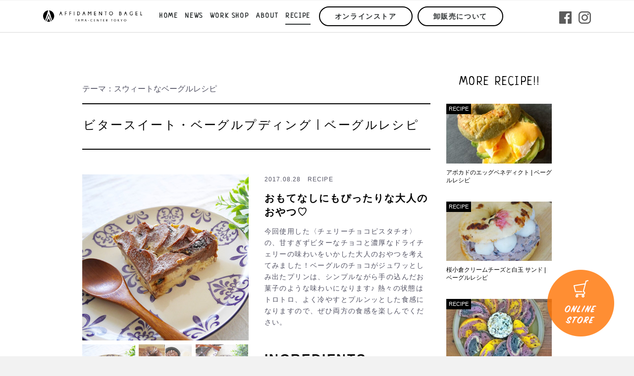

--- FILE ---
content_type: text/html; charset=UTF-8
request_url: https://bagel.affidamento.jp/recipe/4184
body_size: 17811
content:
<!DOCTYPE HTML>
<html lang="ja">
<head>
<!-- Google Tag Manager -->
<script>(function(w,d,s,l,i){w[l]=w[l]||[];w[l].push({'gtm.start':
new Date().getTime(),event:'gtm.js'});var f=d.getElementsByTagName(s)[0],
j=d.createElement(s),dl=l!='dataLayer'?'&l='+l:'';j.async=true;j.src=
'https://www.googletagmanager.com/gtm.js?id='+i+dl;f.parentNode.insertBefore(j,f);
})(window,document,'script','dataLayer','GTM-NM9QQNC');</script>
<!-- End Google Tag Manager -->
<meta charset="UTF-8">
<meta http-equiv="X-UA-Compatible" content="IE=edge">
<meta name="viewport" content="width=device-width, initial-scale=1">
<!--<meta name="viewport" content="width=1120" />
--><meta name="description" content="天然酵母・厳選した北海道小麦100%にこだわり豊富な種類のナッツやドライフルーツを贅沢に使用しています。美味しさと笑顔を輪で繋ぎ、毎日安心して食べてもらいたい。そんな思いを「AFFIDAMENTO = 信頼」の名に込めてあなたの食卓へ">
<title>
ビタースイート・ベーグルプディング |  ベーグルレシピ | 国産小麦・天然酵母使用の手作りベーグル【AFFIDAMENTO BAGEL】</title>
<link rel="shortcut icon" href="https://bagel.affidamento.jp/wp-content/themes/bagel.affidamento/images/favicon.ico">
<link rel="stylesheet" href="https://bagel.affidamento.jp/wp-content/themes/bagel.affidamento/css/style.css?v=3.0.10">
<link rel="stylesheet" href="https://bagel.affidamento.jp/wp-content/themes/bagel.affidamento/css/slick.css?v=3.0.10">
<link rel="stylesheet" href="https://bagel.affidamento.jp/wp-content/themes/bagel.affidamento/css/default.css?v=3.0.10">
<!-- for original theme CSS -->
<link rel="stylesheet" href="https://maxcdn.bootstrapcdn.com/font-awesome/4.6.3/css/font-awesome.min.css">
<link href="https://fonts.googleapis.com/css?family=Neucha" rel="stylesheet">
<link href="https://bagel.affidamento.jp/wp-content/themes/bagel.affidamento/style.css?v=1.2" rel="stylesheet" type="text/css">
<script src="https://ajax.googleapis.com/ajax/libs/jquery/1.11.3/jquery.min.js"></script>
<script>window.jQuery || document.write('<script src="/html/template/default/js/vendor/jquery-1.11.3.min.js?v=3.0.10"><\/script>')</script>
<script src="https://cdnjs.cloudflare.com/ajax/libs/jquery.matchHeight/0.7.2/jquery.matchHeight-min.js"></script>
<link rel='dns-prefetch' href='//www.google.com' />
<link rel='dns-prefetch' href='//s.w.org' />
		<script type="text/javascript">
			window._wpemojiSettings = {"baseUrl":"https:\/\/s.w.org\/images\/core\/emoji\/13.0.0\/72x72\/","ext":".png","svgUrl":"https:\/\/s.w.org\/images\/core\/emoji\/13.0.0\/svg\/","svgExt":".svg","source":{"concatemoji":"https:\/\/bagel.affidamento.jp\/wp-includes\/js\/wp-emoji-release.min.js?ver=5.5.17"}};
			!function(e,a,t){var n,r,o,i=a.createElement("canvas"),p=i.getContext&&i.getContext("2d");function s(e,t){var a=String.fromCharCode;p.clearRect(0,0,i.width,i.height),p.fillText(a.apply(this,e),0,0);e=i.toDataURL();return p.clearRect(0,0,i.width,i.height),p.fillText(a.apply(this,t),0,0),e===i.toDataURL()}function c(e){var t=a.createElement("script");t.src=e,t.defer=t.type="text/javascript",a.getElementsByTagName("head")[0].appendChild(t)}for(o=Array("flag","emoji"),t.supports={everything:!0,everythingExceptFlag:!0},r=0;r<o.length;r++)t.supports[o[r]]=function(e){if(!p||!p.fillText)return!1;switch(p.textBaseline="top",p.font="600 32px Arial",e){case"flag":return s([127987,65039,8205,9895,65039],[127987,65039,8203,9895,65039])?!1:!s([55356,56826,55356,56819],[55356,56826,8203,55356,56819])&&!s([55356,57332,56128,56423,56128,56418,56128,56421,56128,56430,56128,56423,56128,56447],[55356,57332,8203,56128,56423,8203,56128,56418,8203,56128,56421,8203,56128,56430,8203,56128,56423,8203,56128,56447]);case"emoji":return!s([55357,56424,8205,55356,57212],[55357,56424,8203,55356,57212])}return!1}(o[r]),t.supports.everything=t.supports.everything&&t.supports[o[r]],"flag"!==o[r]&&(t.supports.everythingExceptFlag=t.supports.everythingExceptFlag&&t.supports[o[r]]);t.supports.everythingExceptFlag=t.supports.everythingExceptFlag&&!t.supports.flag,t.DOMReady=!1,t.readyCallback=function(){t.DOMReady=!0},t.supports.everything||(n=function(){t.readyCallback()},a.addEventListener?(a.addEventListener("DOMContentLoaded",n,!1),e.addEventListener("load",n,!1)):(e.attachEvent("onload",n),a.attachEvent("onreadystatechange",function(){"complete"===a.readyState&&t.readyCallback()})),(n=t.source||{}).concatemoji?c(n.concatemoji):n.wpemoji&&n.twemoji&&(c(n.twemoji),c(n.wpemoji)))}(window,document,window._wpemojiSettings);
		</script>
		<style type="text/css">
img.wp-smiley,
img.emoji {
	display: inline !important;
	border: none !important;
	box-shadow: none !important;
	height: 1em !important;
	width: 1em !important;
	margin: 0 .07em !important;
	vertical-align: -0.1em !important;
	background: none !important;
	padding: 0 !important;
}
</style>
	<link rel='stylesheet' id='wp-block-library-css'  href='https://bagel.affidamento.jp/wp-includes/css/dist/block-library/style.min.css?ver=5.5.17' type='text/css' media='all' />
<link rel='stylesheet' id='contact-form-7-css'  href='https://bagel.affidamento.jp/wp-content/plugins/contact-form-7/includes/css/styles.css?ver=5.5.2' type='text/css' media='all' />
<link rel='stylesheet' id='fancybox-css'  href='https://bagel.affidamento.jp/wp-content/plugins/easy-fancybox/css/jquery.fancybox.min.css?ver=1.3.24' type='text/css' media='screen' />
<script type='text/javascript' src='https://bagel.affidamento.jp/wp-includes/js/jquery/jquery.js?ver=1.12.4-wp' id='jquery-core-js'></script>
<link rel="https://api.w.org/" href="https://bagel.affidamento.jp/wp-json/" /><link rel="EditURI" type="application/rsd+xml" title="RSD" href="https://bagel.affidamento.jp/xmlrpc.php?rsd" />
<link rel="wlwmanifest" type="application/wlwmanifest+xml" href="https://bagel.affidamento.jp/wp-includes/wlwmanifest.xml" /> 
<link rel='prev' title='抹茶のベーグル 豆腐ディップ添え |  ベーグルレシピ' href='https://bagel.affidamento.jp/recipe/4173' />
<link rel='next' title='ティラミス風スウィートベーグルサンド |  ベーグルレシピ' href='https://bagel.affidamento.jp/recipe/4186' />
<meta name="generator" content="WordPress 5.5.17" />
<link rel="canonical" href="https://bagel.affidamento.jp/recipe/4184" />
<link rel='shortlink' href='https://bagel.affidamento.jp/?p=4184' />
<link rel="alternate" type="application/json+oembed" href="https://bagel.affidamento.jp/wp-json/oembed/1.0/embed?url=https%3A%2F%2Fbagel.affidamento.jp%2Frecipe%2F4184" />
<link rel="alternate" type="text/xml+oembed" href="https://bagel.affidamento.jp/wp-json/oembed/1.0/embed?url=https%3A%2F%2Fbagel.affidamento.jp%2Frecipe%2F4184&#038;format=xml" />
		<style type="text/css" id="wp-custom-css">
			.grecaptcha-badge {
	visibility: hidden;
}		</style>
		<script type="text/javascript">
jQuery(function($){
	// roll over
	$('a img.roll_over').hover(function(){
		$(this).attr('src', $(this).attr('src').replace('_off', '_on'));
	},
	function(){
		if (!$(this).hasClass('currentPage')) {
			$(this).attr('src', $(this).attr('src').replace('_on', '_off'));
		}
	});
	// smooth scroll
	$('a[href^="#"]').not('a.nav-trigger').click(function() {
		var targetY = $($(this).attr('href')).offset().top;
		$('html,body').animate({scrollTop: targetY}, 600, 'swing');
		return false;
	});
	
	//header fixed
	var $header = $('header');
	var $header_height = $header.height();
	var $gnav = $('header nav');
	var $gnav_top = $gnav.offset().top;
	var $to_store = $('#to_store');
	var $window_height = $(window).height();
	$(window).scroll(function() {
		var $window_height = $(window).height();
		var $scrollTop  = $(window).scrollTop();

		if ($scrollTop > $gnav_top) {
			$header.addClass('fixed_top');
			$to_store.addClass('fade');
		} else {
			$header.removeClass('fixed_top');
			$to_store.removeClass('fade');
			if (($header_height - $scrollTop) > $window_height) {
				$header.addClass('fixed_bottom');
			} else {
				$header.removeClass('fixed_bottom');
			}
		}
		if ($header.hasClass('fixed_top') && $header.hasClass('fixed_bottom')) {
			$header.removeClass('fixed_bottom');
		}

		$('.fadein').each(function(){
			var elemPos = $(this).offset().top;
			var scroll = $(window).scrollTop();
			var windowHeight = $(window).height();
			if (scroll > elemPos - windowHeight + 200){
				$(this).addClass('scrollin');
			}
		});
	});
	$(window).scrollTop($(window).scrollTop()+1);	

});
</script>
</head>
<body id="page_homepage"  class="recipe-template-default single single-recipe postid-4184">
<!-- Google Tag Manager (noscript) -->
<noscript><iframe src="https://www.googletagmanager.com/ns.html?id=GTM-NM9QQNC"
height="0" width="0" style="display:none;visibility:hidden"></iframe></noscript>
<!-- End Google Tag Manager (noscript) -->
<svg version="1.1" xmlns="http://www.w3.org/2000/svg" xmlns:xlink="http://www.w3.org/1999/xlink" id="svgicon">
<defs>
<symbol id="cb-angle-down" viewBox="0 0 360 360">
<path d="M180,249.85c-2.085,0-3.93-0.805-5.531-2.404L62.405,135.348c-1.604-1.604-2.405-3.45-2.405-5.532   c0-2.086,0.8-3.932,2.405-5.533l12.024-12.027c1.601-1.605,3.445-2.405,5.531-2.405c2.082,0,3.926,0.8,5.531,2.405L180,206.792   l94.509-94.537c1.601-1.605,3.446-2.405,5.532-2.405c2.082,0,3.927,0.8,5.53,2.405l12.024,12.027   c1.602,1.601,2.405,3.447,2.405,5.533c0,2.082-0.804,3.928-2.405,5.532L185.53,247.446C183.925,249.045,182.082,249.85,180,249.85z   "></path>
</symbol>
<symbol id="cb-angle-right" viewBox="0 0 360 360">
<path d="M250,179.85c0,2.086-0.805,3.931-2.405,5.531L135.499,297.446c-1.604,1.604-3.45,2.404-5.532,2.404   c-2.086,0-3.932-0.8-5.533-2.404l-12.028-12.024c-1.605-1.601-2.405-3.444-2.405-5.53c0-2.082,0.8-3.927,2.405-5.531l94.537-94.51   l-94.537-94.509c-1.605-1.601-2.405-3.446-2.405-5.531c0-2.082,0.8-3.927,2.405-5.531l12.028-12.024   c1.601-1.601,3.446-2.405,5.533-2.405c2.082,0,3.928,0.804,5.532,2.405l112.096,112.063C249.196,175.923,250,177.768,250,179.85z"></path>
</symbol>
<symbol id="cb-search" viewBox="0 0 360 360">
<path d="M340,315.236c0,6.664-2.437,12.434-7.309,17.308c-4.873,4.87-10.643,7.307-17.307,7.307   c-6.924,0-12.692-2.437-17.308-7.307l-65.962-65.77c-22.951,15.898-48.528,23.846-76.73,23.846   c-18.335,0-35.866-3.558-52.596-10.674c-16.731-7.114-31.155-16.729-43.27-28.845c-12.115-12.116-21.73-26.539-28.846-43.27   C23.558,191.1,20,173.57,20,155.235c0-18.333,3.558-35.866,10.673-52.597c7.116-16.73,16.731-31.152,28.846-43.269   c12.115-12.115,26.539-21.731,43.27-28.847c16.73-7.115,34.261-10.673,52.596-10.673c18.332,0,35.865,3.558,52.596,10.673   s31.153,16.731,43.269,28.847c12.116,12.116,21.731,26.538,28.847,43.269c7.116,16.73,10.673,34.264,10.673,52.597   c0,28.207-7.951,53.783-23.846,76.731l65.962,65.962C337.626,302.668,340,308.438,340,315.236z M216.25,216.101   c16.857-16.858,25.289-37.146,25.289-60.866c0-23.717-8.432-44.005-25.289-60.865c-16.859-16.857-37.148-25.288-60.864-25.288   c-23.72,0-44.009,8.431-60.865,25.288c-16.86,16.86-25.289,37.148-25.289,60.865c0,23.72,8.428,44.008,25.289,60.866   c16.856,16.859,37.146,25.288,60.865,25.288C179.101,241.389,199.39,232.96,216.25,216.101z"></path>
</symbol>
<symbol id="cb-shopping-cart" viewBox="0 0 360 360">
<path d="M345,78.032v101.817c0,3.183-1.06,6-3.173,8.452c-2.116,2.455-4.828,3.877-8.132,4.275l-207.043,24.261   c0.13,0.93,0.427,2.355,0.893,4.275c0.461,1.925,0.858,3.68,1.189,5.271c0.329,1.591,0.496,3.051,0.496,4.375   c0,2.121-1.586,6.362-4.759,12.727h182.452c3.437,0,6.411,1.262,8.924,3.778c2.51,2.52,3.768,5.503,3.768,8.948   c0,3.45-1.258,6.433-3.768,8.949c-2.513,2.52-5.487,3.778-8.924,3.778H103.847c-3.44,0-6.416-1.259-8.925-3.778   c-2.513-2.517-3.768-5.499-3.768-8.949c0-1.854,0.724-4.475,2.181-7.854c1.453-3.381,3.402-7.325,5.85-11.833   c2.445-4.506,3.798-7.026,4.065-7.557L68.149,65.305H27.693c-3.44,0-6.415-1.26-8.924-3.779C16.255,59.008,15,56.026,15,52.577   c0-3.445,1.254-6.428,3.768-8.949c2.51-2.516,5.484-3.777,8.924-3.777h50.77c2.113,0,3.997,0.432,5.651,1.291   c1.651,0.864,2.975,1.891,3.966,3.082c0.993,1.195,1.851,2.82,2.58,4.873c0.724,2.058,1.22,3.813,1.486,5.27   c0.264,1.463,0.626,3.416,1.091,5.867c0.461,2.455,0.759,4.146,0.893,5.072h238.179c3.437,0,6.41,1.262,8.924,3.777   C343.742,71.602,345,74.586,345,78.032z M134.487,276.397c4.957,4.972,7.437,10.972,7.437,17.998   c0,7.025-2.479,13.025-7.437,17.997c-4.958,4.972-10.942,7.458-17.949,7.458c-7.008,0-12.989-2.486-17.947-7.458   c-4.959-4.972-7.437-10.972-7.437-17.997c0-7.026,2.478-13.026,7.437-17.998c4.958-4.971,10.938-7.457,17.947-7.457   C123.544,268.94,129.529,271.426,134.487,276.397z M312.178,276.397c4.958,4.972,7.437,10.972,7.437,17.998   c0,7.025-2.479,13.025-7.437,17.997c-4.957,4.972-10.941,7.458-17.947,7.458c-7.009,0-12.99-2.486-17.947-7.458   c-4.958-4.972-7.437-10.972-7.437-17.997c0-7.026,2.479-13.026,7.437-17.998c4.957-4.971,10.938-7.457,17.947-7.457   C301.237,268.94,307.221,271.426,312.178,276.397z"></path>
</symbol>
<symbol id="cb-heart" viewBox="0 0 360 360">
<path d="M355,121.256c0,28.78-14.913,58.076-44.728,87.89L188.592,326.333c-2.342,2.345-5.208,3.518-8.592,3.518   c-3.389,0-6.252-1.173-8.595-3.518L49.531,208.755c-1.303-1.041-3.095-2.734-5.371-5.078c-2.28-2.343-5.893-6.606-10.84-12.792   c-4.95-6.183-9.376-12.531-13.281-19.044c-3.906-6.51-7.392-14.384-10.45-23.632c-3.061-9.244-4.589-18.228-4.589-26.954   c0-28.643,8.266-51.04,24.804-67.187C46.34,37.925,69.191,29.85,98.359,29.85c8.071,0,16.309,1.402,24.706,4.2   c8.4,2.801,16.212,6.576,23.439,11.328c7.226,4.754,13.442,9.213,18.652,13.379c5.205,4.169,10.156,8.593,14.844,13.282   c4.686-4.688,9.635-9.113,14.843-13.282c5.206-4.166,11.426-8.625,18.654-13.379c7.224-4.751,15.039-8.527,23.436-11.328   c8.397-2.798,16.633-4.2,24.707-4.2c29.165,0,52.017,8.075,68.554,24.219C346.727,70.216,355,92.613,355,121.256z M329.999,121.256   c0-10.546-1.401-19.854-4.198-27.928c-2.805-8.072-6.382-14.484-10.743-19.238c-4.366-4.753-9.668-8.625-15.917-11.622   c-6.249-2.994-12.373-5.011-18.36-6.055c-5.988-1.041-12.37-1.563-19.14-1.563c-6.773,0-14.063,1.66-21.875,4.98   c-7.813,3.32-15.008,7.489-21.583,12.5c-6.577,5.014-12.204,9.701-16.892,14.063c-4.689,4.364-8.597,8.367-11.721,12.011   c-2.344,2.866-5.536,4.296-9.569,4.296c-4.038,0-7.229-1.43-9.57-4.296c-3.125-3.644-7.032-7.647-11.72-12.011   c-4.686-4.362-10.32-9.048-16.893-14.063c-6.578-5.012-13.769-9.18-21.583-12.5c-7.812-3.32-15.106-4.98-21.875-4.98   c-6.771,0-13.153,0.522-19.14,1.563c-5.991,1.044-12.109,3.061-18.36,6.055c-6.249,2.997-11.557,6.869-15.917,11.622   c-4.364,4.754-7.944,11.167-10.743,19.238C31.398,101.402,30,110.71,30,121.256c0,21.875,12.173,44.989,36.523,69.337L180,299.966   l113.279-109.18C317.758,166.309,329.999,143.13,329.999,121.256z"></path>
</symbol>
<symbol id="cb-user-circle" viewBox="0 0 360 360">
<circle class="icon-bg" cx="180" cy="179.85" r="155"></circle>
<path class="icon-with-bg" d="M208.968,226.94c-6.271-1.217-11.042-6.885-11.042-13.573c0-4.763,15.612-19.351,15.504-19.555   c16.115-16.615,24.724-43.762,24.724-64.632c0-32.317-26.04-58.658-58.152-58.658c-32.114,0-58.153,26.341-58.153,58.658   c0,20.969,8.41,48.323,24.614,64.939c0,0,15.612,14.484,15.612,19.247c0,7.089-5.273,12.966-12.169,13.776   c-34.33,3.646-54.8,14.385-70.708,35.156c-4.561,5.976-7.093,18.03-7.193,24.516l-0.014,4.19   c27.915,27.13,66.008,43.845,108.011,43.845c42.044,0,80.171-16.748,108.094-43.927v-4.108c-0.197-6.485-2.729-18.54-7.292-24.516   C264.687,241.325,244.031,230.488,208.968,226.94z"></path>
</symbol>
<symbol id="cb-heart-circle" viewBox="0 0 360 360">
<circle class="icon-bg" cx="180" cy="179.85" r="155"></circle>
<path class="icon-with-bg" d="M281.438,160.48c0,16.617-8.61,33.533-25.824,50.747l-70.256,67.662c-1.354,1.354-3.008,2.03-4.962,2.03    c-1.956,0-3.609-0.677-4.962-2.03l-70.369-67.888c-0.752-0.601-1.786-1.579-3.101-2.932c-1.316-1.353-3.402-3.814-6.259-7.387    c-2.858-3.57-5.413-7.234-7.668-10.995c-2.256-3.759-4.269-8.306-6.034-13.645c-1.768-5.338-2.649-10.525-2.649-15.563    c0-16.538,4.772-29.47,14.321-38.793c9.547-9.321,22.74-13.983,39.582-13.983c4.661,0,9.417,0.809,14.266,2.425    c4.85,1.617,9.36,3.797,13.533,6.541c4.172,2.745,7.762,5.32,10.77,7.725c3.005,2.407,5.864,4.961,8.57,7.668    c2.706-2.707,5.563-5.262,8.57-7.668c3.006-2.405,6.597-4.98,10.77-7.725c4.172-2.743,8.684-4.923,13.532-6.541    c4.85-1.616,9.604-2.425,14.266-2.425c16.84,0,30.033,4.663,39.582,13.983C276.663,131.011,281.438,143.943,281.438,160.48z     M267.003,160.48c0-6.089-0.81-11.463-2.425-16.125c-1.618-4.661-3.685-8.363-6.202-11.108c-2.521-2.744-5.582-4.98-9.19-6.71    c-3.608-1.729-7.145-2.893-10.601-3.496c-3.459-0.601-7.144-0.902-11.052-0.902c-3.91,0-8.12,0.958-12.63,2.875    c-4.511,1.917-8.666,4.324-12.462,7.217c-3.797,2.895-7.047,5.602-9.754,8.12c-2.707,2.52-4.962,4.832-6.766,6.935    c-1.354,1.655-3.197,2.481-5.526,2.481c-2.331,0-4.173-0.826-5.525-2.481c-1.805-2.104-4.061-4.416-6.768-6.935    c-2.705-2.518-5.959-5.225-9.754-8.12c-3.798-2.894-7.95-5.3-12.461-7.217c-4.511-1.917-8.722-2.875-12.631-2.875    s-7.594,0.301-11.051,0.902c-3.46,0.603-6.992,1.767-10.601,3.496c-3.608,1.73-6.674,3.966-9.19,6.71    c-2.52,2.745-4.588,6.447-6.203,11.108c-1.617,4.663-2.424,10.036-2.424,16.125c0,12.63,7.029,25.976,21.088,40.034l65.52,63.151    l65.406-63.039C259.935,186.494,267.003,173.111,267.003,160.48z"></path>
</symbol>
<symbol id="cb-lock-circle" viewBox="0 0 360 360">
<circle class="icon-bg" cx="180" cy="179.85" r="155"></circle>
<path class="icon-with-bg" d="M253.204,176.911v73.204c0,3.391-1.188,6.271-3.557,8.644c-2.373,2.373-5.256,3.558-8.645,3.558H118.997    c-3.391,0-6.271-1.185-8.643-3.558c-2.373-2.372-3.559-5.253-3.559-8.644v-73.204c0-3.388,1.186-6.27,3.559-8.642    c2.371-2.371,5.252-3.559,8.643-3.559h4.066v-24.401c0-15.589,5.592-28.977,16.775-40.161    c11.186-11.184,24.57-16.776,40.162-16.776c15.588,0,28.977,5.592,40.16,16.776c11.184,11.185,16.775,24.572,16.775,40.161v24.401    h4.066c3.389,0,6.271,1.188,8.645,3.559C252.016,170.641,253.204,173.523,253.204,176.911z M147.463,164.71h65.072v-24.401    c0-8.98-3.178-16.649-9.533-23.003c-6.354-6.355-14.023-9.532-23.002-9.532c-8.982,0-16.65,3.177-23.004,9.532    c-6.355,6.354-9.533,14.023-9.533,23.003V164.71z"></path>
</symbol>
<symbol id="cb-close" viewBox="0 0 360 360">
<path d="M337.572,293.77L223.65,179.85L337.572,65.928c3.547-3.546,3.163-9.678-0.855-13.7l-29.095-29.093  c-4.022-4.021-10.153-4.402-13.7-0.856L180,136.199L66.08,22.279c-3.547-3.547-9.681-3.165-13.702,0.856L23.286,52.228  c-4.02,4.022-4.404,10.154-0.857,13.7L136.35,179.85L22.429,293.77c-3.547,3.545-3.163,9.678,0.857,13.701l29.093,29.092  c4.021,4.023,10.155,4.406,13.702,0.857L180,223.499L293.92,337.42c3.548,3.549,9.679,3.166,13.701-0.857l29.095-29.092  C340.735,303.448,341.121,297.315,337.572,293.77z"></path>
</symbol>
<symbol id="cb-minus" viewBox="0 0 360 360">
	<path d="M339.634,156.918v44.001c0,6.112-2.122,11.308-6.363,15.583c-4.242,4.279-9.396,6.416-15.454,6.416H41.454
		c-6.063,0-11.215-2.137-15.455-6.416c-4.243-4.275-6.363-9.471-6.363-15.583v-44.001c0-6.108,2.12-11.305,6.363-15.582
		c4.24-4.277,9.393-6.418,15.455-6.418h276.363c6.058,0,11.212,2.141,15.454,6.418C337.512,145.614,339.634,150.81,339.634,156.918z
		"></path>
</symbol>
<symbol id="cb-plus" viewBox="0 0 360 360">
	<path d="M339.635,157.1v43.638c0,6.062-2.123,11.214-6.364,15.454c-4.243,4.243-9.396,6.363-15.454,6.363h-94.545
		v94.546c0,6.062-2.124,11.215-6.363,15.454c-4.244,4.243-9.396,6.363-15.455,6.363h-43.637c-6.061,0-11.214-2.12-15.455-6.363
		c-4.243-4.239-6.363-9.393-6.363-15.454v-94.546H41.453c-6.062,0-11.215-2.12-15.455-6.363c-4.243-4.24-6.363-9.393-6.363-15.454
		V157.1c0-6.058,2.12-11.211,6.363-15.454c4.24-4.24,9.394-6.363,15.455-6.363h94.545V40.738c0-6.06,2.12-11.211,6.363-15.455
		c4.241-4.239,9.395-6.364,15.455-6.364h43.637c6.059,0,11.211,2.125,15.455,6.364c4.239,4.244,6.363,9.396,6.363,15.455v94.545
		h94.545c6.059,0,11.211,2.123,15.454,6.363C337.512,145.889,339.635,151.042,339.635,157.1z"></path>
</symbol>
<symbol id="cb-question" viewBox="0 0 360 360">
<path d="M303,116.1c0,9.563-1.377,18.506-4.126,26.828c-2.755,8.325-5.856,15.1-9.317,20.32   c-3.462,5.225-8.345,10.493-14.643,15.804c-6.301,5.313-11.404,9.163-15.306,11.555c-3.906,2.392-9.317,5.537-16.238,9.431   c-7.279,4.075-13.355,9.828-18.235,17.266c-4.883,7.438-7.32,13.373-7.32,17.798c0,3.013-1.065,5.889-3.195,8.632   c-2.13,2.748-4.616,4.116-7.453,4.116h-63.889c-2.663,0-4.925-1.636-6.788-4.913c-1.864-3.274-2.795-6.595-2.795-9.961v-11.953   c0-14.697,5.765-28.556,17.302-41.571c11.535-13.015,24.225-22.621,38.068-28.82c10.47-4.781,17.923-9.737,22.361-14.875   c4.435-5.134,6.654-11.862,6.654-20.188c0-7.438-4.125-13.987-12.378-19.656c-8.252-5.666-17.793-8.5-28.617-8.5   c-11.538,0-21.121,2.569-28.75,7.703c-6.214,4.428-15.707,14.609-28.484,30.547c-2.309,2.834-5.057,4.25-8.251,4.25   c-2.131,0-4.352-0.706-6.656-2.125L61.286,94.584c-2.309-1.769-3.686-3.984-4.127-6.641c-0.444-2.656,0.042-5.134,1.465-7.438   C87.016,33.403,128.191,9.85,182.143,9.85c14.196,0,28.482,2.748,42.859,8.234c14.375,5.491,27.327,12.841,38.865,22.047   c11.534,9.209,20.939,20.499,28.218,33.867C299.361,87.37,303,101.403,303,116.1z M218.879,275.475v63.751   c0,2.833-1.064,5.311-3.194,7.438c-2.13,2.124-4.618,3.187-7.454,3.187h-63.889c-2.841,0-5.324-1.063-7.454-3.187   c-2.13-2.127-3.194-4.604-3.194-7.438v-63.751c0-2.832,1.064-5.313,3.194-7.438c2.13-2.126,4.613-3.187,7.454-3.187h63.889   c2.836,0,5.324,1.061,7.454,3.187C217.815,270.162,218.879,272.643,218.879,275.475z"></path>
</symbol>
<symbol id="cb-warning" viewBox="0 0 360 360">
<path d="M201.227,34.574l145.551,267.386c4.42,7.975,4.293,15.952-0.379,23.927c-2.151,3.671-5.089,6.582-8.814,8.735   c-3.728,2.152-7.74,3.229-12.033,3.229H34.45c-4.296,0-8.309-1.076-12.035-3.229c-3.728-2.153-6.666-5.064-8.813-8.735   c-4.673-7.975-4.8-15.952-0.379-23.927l145.55-267.386c2.146-3.922,5.117-7.026,8.907-9.305c3.79-2.279,7.895-3.418,12.319-3.418   c4.421,0,8.528,1.14,12.317,3.418C196.11,27.547,199.077,30.651,201.227,34.574z M203.88,211.945l3.41-87.167   c0-1.519-0.633-2.72-1.895-3.608c-1.644-1.392-3.159-2.089-4.548-2.089h-41.695c-1.392,0-2.908,0.697-4.549,2.089   c-1.264,0.888-1.895,2.217-1.895,3.988l3.222,86.787c0,1.266,0.631,2.311,1.895,3.132c1.262,0.826,2.778,1.236,4.548,1.236h35.061   c1.769,0,3.251-0.41,4.454-1.236C203.089,214.255,203.752,213.21,203.88,211.945z M204.258,282.968v-36.082   c0-1.772-0.601-3.259-1.8-4.462c-1.203-1.203-2.623-1.806-4.265-1.806h-36.387c-1.644,0-3.065,0.603-4.265,1.806   c-1.203,1.203-1.801,2.689-1.801,4.462v36.082c0,1.775,0.598,3.261,1.801,4.463c1.199,1.205,2.621,1.804,4.265,1.804h36.387   c1.642,0,3.062-0.599,4.265-1.804C203.658,286.229,204.258,284.744,204.258,282.968z"></path>
</symbol>
<symbol id="cb-eye" viewBox="0 0 360 360">
<path d="M349.004,175.251c-0.464-1.089-11.673-26.979-37.563-52.848C287.446,98.429,245.763,69.85,183.448,69.85   c-49.145,0-94.481,17.939-131.104,51.877c-27.547,25.528-40.491,51.054-41.029,52.127c-1.85,3.699-1.742,8.074,0.289,11.677   c23.411,41.515,55.459,71.367,95.252,88.728c32.261,14.072,60.731,15.592,71.472,15.592c2.73,0,4.64-0.092,5.545-0.15   c44.984-0.112,87.715-18.072,123.603-51.955c26.898-25.395,40.505-50.712,41.071-51.777   C350.311,182.649,350.477,178.708,349.004,175.251z M289.934,220.215c-31.64,29.637-67.465,44.664-106.486,44.664   c-0.308,0-0.65,0.013-0.959,0.037c-0.014,0.003-1.505,0.111-4.16,0.111c-21.395,0-93.583-6.303-141.653-85.684   c5.026-8.229,15.943-24.226,33.136-40.003c32.297-29.642,70.529-44.669,113.636-44.669c42.908,0,79.868,15.024,109.854,44.653   c16.132,15.94,25.892,32.111,30.247,40.268C318.432,187.75,307.139,204.098,289.934,220.215z"></path>
<path d="M181.503,105.842c-40.034,0-72.49,32.546-72.49,72.691c0,40.146,32.456,72.693,72.49,72.693   c40.035,0,72.491-32.547,72.491-72.693C253.995,138.388,221.539,105.842,181.503,105.842z M175.126,141.383   c-10.809,0.373-18.332,4.465-22.997,12.505c-3.882,6.688-4.365,13.692-4.37,13.765c-0.295,6.212-5.412,11.013-11.551,11.013   c-0.188,0-0.376-0.003-0.565-0.012c-6.39-0.305-11.318-5.792-11.013-12.197c0.767-16.134,12.143-46.988,49.697-48.285   c6.438-0.221,11.755,4.796,11.975,11.207C186.522,135.789,181.519,141.162,175.126,141.383z"></path>
</symbol>
<symbol id="cb-ellipsis" viewBox="0 0 360 360">
<path fill-rule="evenodd" clip-rule="evenodd" d="M10,179.85c0-25.941,17.006-47,37.777-47s37.778,21.059,37.778,47   s-17.007,47-37.778,47S10,205.792,10,179.85z"></path>
<path fill-rule="evenodd" clip-rule="evenodd" d="M142.223,179.85c0-25.941,17.008-47,37.779-47c20.767,0,37.778,21.059,37.778,47   s-17.012,47-37.778,47C159.231,226.85,142.223,205.792,142.223,179.85z"></path>
<path fill-rule="evenodd" clip-rule="evenodd" d="M274.447,179.85c0-25.941,17.008-47,37.777-47c20.771,0,37.776,21.059,37.776,47   s-17.006,47-37.776,47C291.455,226.85,274.447,205.792,274.447,179.85z"></path>
</symbol>
<symbol id="cb-logomark" viewBox="0 0 240 240">
	<ellipse fill-rule="evenodd" clip-rule="evenodd" fill="#FCCF00" cx="120" cy="169.159" rx="120" ry="49.707"></ellipse>
	<polygon fill-rule="evenodd" clip-rule="evenodd" fill="#575564" points="21.539,63.046 20.849,171.956 133.528,198.487 
		213.697,164.175 213.697,48.802 151.742,24.498 93.439,63.046 	"></polygon>
	<g>
		<path fill-rule="evenodd" clip-rule="evenodd" fill="#D0AB00" d="M133.884,17.109l71.19,28.338c0,0,17.73,98.165-72.836,118.937
			L133.884,17.109z"></path>
		<path fill-rule="evenodd" clip-rule="evenodd" fill="#FCCF00" d="M21.539,63.046L73.371,41.82l60.513-24.711l0.088,147.065
			C133.972,164.175,13.256,184.04,21.539,63.046z"></path>
	</g>
</symbol>
<symbol id="cb-logotext" viewBox="0 0 720 240">
	<path d="M692.208,162.45v-8.777h3.924c0.787,0,1.388,0.075,1.798,0.231c0.411,0.158,0.74,0.438,0.983,0.836
		c0.247,0.401,0.368,0.845,0.368,1.327c0,0.621-0.203,1.146-0.608,1.573c-0.404,0.428-1.034,0.699-1.885,0.813
		c0.313,0.15,0.547,0.298,0.707,0.44c0.344,0.31,0.666,0.7,0.975,1.165l1.537,2.391h-1.476l-1.168-1.825
		c-0.344-0.528-0.625-0.935-0.845-1.211c-0.223-0.277-0.421-0.477-0.595-0.589c-0.173-0.107-0.354-0.187-0.534-0.231
		c-0.132-0.026-0.352-0.041-0.653-0.041h-1.355v3.897H692.208z M693.381,157.545h2.517c0.534,0,0.952-0.053,1.254-0.166
		c0.304-0.108,0.529-0.286,0.688-0.524c0.158-0.242,0.236-0.507,0.236-0.787c0-0.416-0.152-0.757-0.456-1.027
		c-0.306-0.265-0.783-0.4-1.44-0.4h-2.798V157.545z"></path>
	<path d="M702.644,158.23h-0.462c0,1.776-0.726,3.381-1.897,4.545c-1.171,1.164-2.784,1.881-4.573,1.881
		c-1.791,0-3.407-0.717-4.579-1.882c-1.173-1.164-1.897-2.768-1.897-4.544c0-1.775,0.725-3.379,1.897-4.544
		c1.172-1.163,2.788-1.882,4.579-1.882c1.786,0,3.402,0.719,4.573,1.882c1.175,1.165,1.897,2.769,1.897,4.544H702.644h0.463
		c0-4.055-3.313-7.345-7.396-7.345c-4.087,0-7.402,3.29-7.402,7.345c0,4.057,3.315,7.345,7.402,7.345
		c4.083,0,7.396-3.288,7.396-7.345H702.644z"></path>
	<path fill-rule="evenodd" clip-rule="evenodd" d="M23.106,79.342v86.674h82.952v-17.677H46.531
		c-3.39,0-5.094-1.594-5.094-4.799v-6.807c0-3.194,1.705-4.8,5.094-4.8h59.527v-17.666H46.531c-3.39,0-5.094-1.682-5.094-5.048
		v-7.165c0-3.354,1.705-5.037,5.094-5.037h59.527V79.342H23.106z M127.665,79.342v86.674h82.951v-17.677h-59.515
		c-3.4,0-5.095-1.624-5.095-4.895v-41.53c0-3.262,1.695-4.897,5.095-4.897h59.515V79.342H127.665z M600.447,78.218v86.663h82.952
		v-17.665h-59.518c-3.4,0-5.093-1.598-5.093-4.802v-6.806c0-3.194,1.692-4.8,5.093-4.8h59.518v-17.675h-59.518
		c-3.4,0-5.093-1.672-5.093-5.04v-7.163c0-3.366,1.692-5.047,5.093-5.047h59.518V78.218H600.447z M268.193,78.218v86.663h89.93
		v-17.665h-66.504c-3.391,0-5.097-1.634-5.097-4.896v-41.532c0-3.262,1.706-4.905,5.097-4.905h66.504V78.218H268.193z
		 M381.483,164.881h89.931V78.218h-18.329v64.083c0,3.281-1.697,4.915-5.086,4.915h-43.101c-3.38,0-5.077-1.634-5.077-4.915V78.218
		h-18.338V164.881z M554.156,113.133h-37.309c-3.39,0-5.095-1.672-5.095-5.04v-7.163c0-3.366,1.705-5.047,5.095-5.047h37.786
		l-0.048,0.074c0,0,6.001-0.889,6.001,4.992v6.739C560.587,107.688,561.279,113.133,554.156,113.133z M554.424,147.216h-36.52
		c-2.725,0-4.266-0.718-5.142-1.617c-0.628-0.783-1.01-1.805-1.01-3.185v-0.387v-6.419c0-0.727,0.124-1.343,0.286-1.899
		c0.096-0.282,0.239-0.491,0.36-0.718c0.124-0.228,0.258-0.464,0.418-0.653c0.184-0.206,0.373-0.378,0.573-0.53
		c0.303-0.232,0.647-0.45,1.058-0.602l0.313-0.114c0.611-0.181,2.113-0.283,2.113-0.283h38.97c1.645,0.046,4.73,0.67,4.73,4.8
		v6.419C560.575,142.027,561.225,147.216,554.424,147.216z M569.594,121.574c3.752-0.112,6.761-3.045,6.761-6.685l-0.029-32.446
		c-0.074-4.652-6.188-4.14-6.188-4.14l-76.716-0.085v86.663l76.743-0.057c0,0,6.087,0.159,6.161-4.141l0.029-32.419
		C576.354,124.627,573.346,121.706,569.594,121.574z"></path>
	<path d="M236.678,78.878v87.933c0,1.676,1.368,3.034,3.057,3.034c1.688,0,3.056-1.358,3.056-3.034V78.878
		c0-1.675-1.368-3.033-3.056-3.033C238.046,75.845,236.678,77.203,236.678,78.878"></path>
</symbol>
</defs>
</svg><div id="wrapper">
    <header id="header">
        <div>
                        <!-- ▼カテゴリ -->
            <nav id="category" class="drawer_block pc">
                <ul class="category-nav cf">
                    <li class="logo"><a href="/"><img src="https://bagel.affidamento.jp/wp-content/themes/bagel.affidamento/images/img_logo_header.png" alt="AFFIDAMENTO BAGEL"></a></li>
					<li><a href="/"><span>HOME</span></a></li>
                    <li><a href="/news"><span>NEWS</span></a></li>
                    <li><a href="/news/workshop"><span>WORK SHOP</span></a></li>
                    <li><a>ABOUT</a><ul><li><a href="/#ab-concept"><span>CONCEPT</span></a></li><li><a href="/#ab-location"><span>LOCATION</span></a></li></ul></li>
                    <li class="on"><a href="/recipe"><span>RECIPE</span></a></li>
                    <li class="store"><a class="slidedown" href="https://store.affidamento.jp/">オンラインストア</a></li>
                    <li class="store"><a target="_blank" class="slidedown" href="https://store.affidamento.jp/pages/about-wholesale">卸販売について</a></li>
                    <li class="sns"><img src="https://bagel.affidamento.jp/wp-content/themes/bagel.affidamento/images/img_share.png" alt="Share!"><a href="https://www.facebook.com/AffidamentoCafe/" target="_blank"><img class="roll_over" src="https://bagel.affidamento.jp/wp-content/themes/bagel.affidamento/images/btn_facebook_off.png" alt="Facebook"></a><a href="https://www.instagram.com/affidamento_life/" target="_blank"><img class="roll_over" src="https://bagel.affidamento.jp/wp-content/themes/bagel.affidamento/images/btn_insta_off.png" alt="Instagram"></a></li>
                </ul> <!-- category-nav -->
            </nav>
            <!-- ▲カテゴリ -->
            <p id="btn_menu"><a class="nav-trigger" href="#nav">Menu<span></span></a></p>
        </div>
    </header>

    <div id="contents" class="theme_main_only"><!--==================== #contents ====================-->

		
        <div class="container-fluid inner">
            <section id="main">
                <div class="row no-padding">
                    <article id="with_sidebar">
                        <section class="col-sm-9 col-xs-12">
                                                                                    <section id="inner_top">
                            	<p id="theme">テーマ：スウィートなベーグルレシピ</p>                                <h1>ビタースイート・ベーグルプディング |  ベーグルレシピ</h1>
                                <div id="item_detail" class="row">
                                    <div id="item_photo_area" class="col-sm-6">
                                        <div id="detail_image_box__slides" class="slides">
                                            <div id="detail_image_box__item--1"><img src="https://bagel.affidamento.jp/wp-content/uploads/2017/08/img02-5.jpg" alt="ビタースイート・ベーグルプディング |  ベーグルレシピ 画像１"></div>
                                            <div id="detail_image_box__item--2"><img src="https://bagel.affidamento.jp/wp-content/uploads/2017/08/img03-5.jpg" alt="ビタースイート・ベーグルプディング |  ベーグルレシピ 画像２"></div>                                            <div id="detail_image_box__item--3"><img src="https://bagel.affidamento.jp/wp-content/uploads/2017/08/img01-5.jpg" alt="ビタースイート・ベーグルプディング |  ベーグルレシピ 画像３"></div>                                        </div>
                                    </div>
                        
                                    <section id="item_detail_area" class="col-sm-6">
                                    	<p class="date">2017.08.28　RECIPE</p>
                                        <p><b>おもてなしにもぴったりな大人のおやつ♡</b></p>
                                        <p>今回使用した〈チェリーチョコピスタチオ〉の、甘すぎずビターなチョコと濃厚なドライチェリーの味わいをいかした大人のおやつを考えてみました！ベーグルのチョコがジュワッとしみ出たプリンは、シンプルながら手の込んだお菓子のような味わいになります♪ 熱々の状態はトロトロ、よく冷やすとプルンッとした食感になりますので、ぜひ両方の食感を楽しんでください。<br />
</p>
                                        <h2>INGREDIENTS</h2>
                                        <div id="ingredients">
                                        	<ul>
<li>・ベーグル（チェリーチョコピスチオ） <span>1個</span></li>
<li>★卵（M）<span>2個</span></li>
<li>★ 牛乳<span>200g</span></li>
<li>★生クリーム<span>100ml</span></li>
<li>★メープルシロップ <span>70g</span></li>
<li>・粉糖 <span>適量</span></li>                                        </div>
                                    </section>
                                </div>
                                <div id="howto">
                                    <h2>HOW TO COOK</h2>
									<ul>
<li>1 ベーグルを24等分にする。</li>
<li>2 ★の材料をよく混ぜ合わせ、一度濾す。</li>
<li>3  2の卵液にベーグルを入れ、15分ほど浸す。</li>
<li>4  耐熱容器にベーグルを並べ、卵液を流し入れる。</li>
<li>5  天板に湯を張り、4の耐熱容器を乗せ、150度に熱したオーブンで30分蒸し焼きする。揺すってみてまだ柔らかいようなら、そのままオーブンに入れ、余熱で火を通す。</li>
<li>6  耐粗熱が冷めたら粉糖を振る。</li>
</ul>                                </div>
                                <div id="point">
                                    <h2>POINT</h2>
									<p>焼く前にベーグルを卵液に浸しておくことで、表面も硬くなりすぎに焼きあがります。</p>
                                </div>
                                <div id="used" class="row">
                                	<h3>今回使用したベーグル</h3>
                                    <img class="col-sm-6" src="https://bagel.affidamento.jp/wp-content/uploads/2017/08/0824153714_57bd409a48769.png" alt="4185">
                                    <div class="col-sm-6">
                                        <p><b>チェリーチョコピスタチオ</b></p>
                                        <p>チョコレートのほろ苦さとドライチェリーの相性がぴったり。ピスタチオのグリーンが見ためにも鮮やかなベーグルです。<br />
ピスタチオには、疲労回復や血圧上昇の予防効果もあると言われています。</p>
                                        <a href="https://store.affidamento.jp/products/detail/33">ONLINE STORE >></a>                                    </div>
                                </div>
                                <div id="author" class="row">
									                                	<div class="col-sm-8 col-sm-offset-2 cf default">
                                    	<img src="https://bagel.affidamento.jp/wp-content/uploads/2017/08/11881732_730064557120915_198424080_a.jpg" alt="astrakot">
                                    	<p>レシピ作成<br><b>astrakot</b></p>
                                        <a href="https://www.instagram.com/astrakot/" target="_blank"><i class="fa fa-instagram" aria-hidden="true"></i></a>                                    </div>
																		                                </div>
                                <p><a class="more slidedown" href="/recipe">レシピ一覧へ戻る</a></p>
                            </section>
                            <section id="inner_content">
                                                            </section>
                                                    </section>
                    </article>
                    <section id="sidebar" class="col-sm-3 col-xs-12">
                        <h1>MORE RECIPE!!</h1>
                        <article class="latest_news row">
                                                        <section class="cf col-sm-12 col-xs-6">
                                <a href="https://bagel.affidamento.jp/recipe/12041">
                                    <img class="full" src="https://bagel.affidamento.jp/wp-content/uploads/2025/04/IMG_3862-380x215.jpg" alt="アボカドのエッグベネディクト | ベーグルレシピ">
                                    <h2>アボカドのエッグベネディクト | ベーグルレシピ</h2>
                                    <p>RECIPE</p>
                                </a>
                            </section>
                                                        <section class="cf col-sm-12 col-xs-6">
                                <a href="https://bagel.affidamento.jp/recipe/12028">
                                    <img class="full" src="https://bagel.affidamento.jp/wp-content/uploads/2025/03/4-380x215.jpg" alt="桜小倉クリームチーズと白玉 サンド |  ベーグルレシピ">
                                    <h2>桜小倉クリームチーズと白玉 サンド |  ベーグルレシピ</h2>
                                    <p>RECIPE</p>
                                </a>
                            </section>
                                                        <section class="cf col-sm-12 col-xs-6">
                                <a href="https://bagel.affidamento.jp/recipe/11994">
                                    <img class="full" src="https://bagel.affidamento.jp/wp-content/uploads/2024/10/IMG_5102-380x215.jpg" alt="ベーグルディップのパーティープレート  |  ベーグルレシピ">
                                    <h2>ベーグルディップのパーティープレート  |  ベーグルレシピ</h2>
                                    <p>RECIPE</p>
                                </a>
                            </section>
                                                        <section class="cf col-sm-12 col-xs-6">
                                <a href="https://bagel.affidamento.jp/recipe/11383">
                                    <img class="full" src="https://bagel.affidamento.jp/wp-content/uploads/2021/08/IMG_4763-380x215.jpg" alt="無花果とアーモンドのオープンサンド  |  ベーグルレシピ">
                                    <h2>無花果とアーモンドのオープンサンド  |  ベーグルレシピ</h2>
                                    <p>RECIPE</p>
                                </a>
                            </section>
                                                    </article>
                        <section id="side_banner">
                        </section>
                    </section>
                </div>
            </section>
        </div>
        <footer id="footer">
        <!-- ▼フッター -->
        <div class="container-fluid inner">
            <ul>
                <li><a target="_blank" href="https://store.affidamento.jp/pages/about-our-site">当サイトについて</a></li>
                <li><a target="_blank" href="https://store.affidamento.jp/pages/privacy-policy">プライバシーポリシー</a></li>
                <li><a target="_blank" href="https://store.affidamento.jp/pages/commercial-transaction-act">特定商取引法に基づく表記</a></li>
                <li><a target="_blank" href="https://store.affidamento.jp/pages/payment-methods">お支払いについて</a></li>
                <li><a target="_blank" href="https://store.affidamento.jp/pages/about_method_of_shipment">配送方法・送料について</a></li>
                <li><a target="_blank" href="https://store.affidamento.jp/pages/about-wholesale">卸販売について</a></li>
                <li><a target="_blank" href="/contact">お問い合わせ</a></li>
            </ul>
            <div class="footer_logo_area">
                <p class="logo"><img src="https://bagel.affidamento.jp/wp-content/themes/bagel.affidamento/images/img_logo_footer.png" alt="AFFIDAMENTO BAGEL"></p>
                <p class="company">運営会社：<a href="https://wellbeing.zrst.jp" target="_blank">Well-Being Foods株式会社</a></p>
                <p class="copyright">
                    <small>&copy; AFFIDAMENTO BAGEL All Rights Reserved.</small>
                </p>
            </div>
        </div>
        <a id="pagetop" href="#wrapper"><img src="https://bagel.affidamento.jp/wp-content/themes/bagel.affidamento/images/btn_pagetop.png" alt="PAGE TOP"></a>
        <!-- ▲フッター -->
        </footer>

    </div><!--==================== /#contents ====================-->

    <div id="drawer" class="drawer sp">
        <ul class="category-nav">
            <li><a href="/">HOME</a></li>
			<li><a href="/news">NEWS</a></li>
			<li><a href="/news/workshop">WORK SHOP</a></li>
			<li><a href="https://bagel.affidamento.jp//#ab-concept">CONCEPT</a></li>
			<li><a href="https://bagel.affidamento.jp//#ab-location">LOCATION</a></li>
            <li><a href="/recipe">RECIPE</a></li>
            <li class="store"><a href="https://store.affidamento.jp/">オンラインストア</a></li>
            <li class="store"><a href="https://bagel.affidamento.jp/2016/10/20/744">卸販売について</a></li>
			<li class="sns"><a href="https://www.facebook.com/AffidamentoCafe/" target="_blank"><i class="fa fa-facebook-official" aria-hidden="true"></i></a><a href="https://www.instagram.com/affidamento_life/" target="_blank"><i class="fa fa-instagram" aria-hidden="true"></i>
</a></li>
        </ul>
    </div><!-- /#drawer -->
    
    	<div id="bn_bottom_fixed" class="cf hide_pc">
            <a class="tel fade" href="tel:03-6820-5325"><i class="fa fa-phone" aria-hidden="true"></i><span>03-6820-5325<br><small>受付  9:00〜18:00</small></span></a>
            <a class="store fade" href="https://store.affidamento.jp/"><i class="fa fa-shopping-cart" aria-hidden="true"></i><span>ONLINE STORE</span></a>
        </div>
        <a id="to_store" class="hide_sp" href="https://store.affidamento.jp/"><img src="https://bagel.affidamento.jp/wp-content/themes/bagel.affidamento/images/btn_online.png" alt="ONLINE STORE"></a>

</div>

<div class="overlay"></div>

<script src="https://bagel.affidamento.jp/wp-content/themes/bagel.affidamento/js/vendor/bootstrap.custom.min.js?v=3.0.10"></script>
<script src="https://bagel.affidamento.jp/wp-content/themes/bagel.affidamento/js/vendor/slick.min.js?v=3.0.10"></script>
<script src="https://bagel.affidamento.jp/wp-content/themes/bagel.affidamento/js/function.js?v=3.0.10"></script>
<script src="https://bagel.affidamento.jp/wp-content/themes/bagel.affidamento/js/eccube.js?v=3.0.10"></script>
<script>
jQuery(function($) {
	$('.slides').slick({
        dots: true,
        arrows: false,
        speed: 300,
        customPaging: function(slider, i) {
            return '<button class="thumbnail">' + $(slider.$slides[i]).find('img').prop('outerHTML') + '</button>';
        }
    });
});
</script>
<script type="text/javascript">
  var _fout_queue = _fout_queue || {}; if (_fout_queue.segment === void 0) _fout_queue.segment = {};
  if (_fout_queue.segment.queue === void 0) _fout_queue.segment.queue = [];
  _fout_queue.segment.queue.push({
    'user_id': 16993,
    'advertiser_id': 4868,
    'contractor_id': 5
  });

  (function() {
    var el = document.createElement('script'); el.type = 'text/javascript'; el.async = true;
    el.src = (('https:' == document.location.protocol) ? 'https://' : 'http://') + 'js.fout.jp/segmentation.js';
    var s = document.getElementsByTagName('script')[0]; s.parentNode.insertBefore(el, s);
  })();
</script>
<script type='text/javascript' src='https://bagel.affidamento.jp/wp-includes/js/dist/vendor/wp-polyfill.min.js?ver=7.4.4' id='wp-polyfill-js'></script>
<script type='text/javascript' id='wp-polyfill-js-after'>
( 'fetch' in window ) || document.write( '<script src="https://bagel.affidamento.jp/wp-includes/js/dist/vendor/wp-polyfill-fetch.min.js?ver=3.0.0"></scr' + 'ipt>' );( document.contains ) || document.write( '<script src="https://bagel.affidamento.jp/wp-includes/js/dist/vendor/wp-polyfill-node-contains.min.js?ver=3.42.0"></scr' + 'ipt>' );( window.DOMRect ) || document.write( '<script src="https://bagel.affidamento.jp/wp-includes/js/dist/vendor/wp-polyfill-dom-rect.min.js?ver=3.42.0"></scr' + 'ipt>' );( window.URL && window.URL.prototype && window.URLSearchParams ) || document.write( '<script src="https://bagel.affidamento.jp/wp-includes/js/dist/vendor/wp-polyfill-url.min.js?ver=3.6.4"></scr' + 'ipt>' );( window.FormData && window.FormData.prototype.keys ) || document.write( '<script src="https://bagel.affidamento.jp/wp-includes/js/dist/vendor/wp-polyfill-formdata.min.js?ver=3.0.12"></scr' + 'ipt>' );( Element.prototype.matches && Element.prototype.closest ) || document.write( '<script src="https://bagel.affidamento.jp/wp-includes/js/dist/vendor/wp-polyfill-element-closest.min.js?ver=2.0.2"></scr' + 'ipt>' );
</script>
<script type='text/javascript' id='contact-form-7-js-extra'>
/* <![CDATA[ */
var wpcf7 = {"api":{"root":"https:\/\/bagel.affidamento.jp\/wp-json\/","namespace":"contact-form-7\/v1"}};
/* ]]> */
</script>
<script type='text/javascript' src='https://bagel.affidamento.jp/wp-content/plugins/contact-form-7/includes/js/index.js?ver=5.5.2' id='contact-form-7-js'></script>
<script type='text/javascript' src='https://bagel.affidamento.jp/wp-content/plugins/easy-fancybox/js/jquery.fancybox.min.js?ver=1.3.24' id='jquery-fancybox-js'></script>
<script type='text/javascript' id='jquery-fancybox-js-after'>
var fb_timeout, fb_opts={'overlayShow':true,'hideOnOverlayClick':true,'showCloseButton':true,'margin':20,'centerOnScroll':true,'enableEscapeButton':true,'autoScale':true };
if(typeof easy_fancybox_handler==='undefined'){
var easy_fancybox_handler=function(){
jQuery('.nofancybox,a.wp-block-file__button,a.pin-it-button,a[href*="pinterest.com/pin/create"],a[href*="facebook.com/share"],a[href*="twitter.com/share"]').addClass('nolightbox');
/* IMG */
var fb_IMG_select='a[href*=".jpg"]:not(.nolightbox,li.nolightbox>a),area[href*=".jpg"]:not(.nolightbox),a[href*=".jpeg"]:not(.nolightbox,li.nolightbox>a),area[href*=".jpeg"]:not(.nolightbox),a[href*=".png"]:not(.nolightbox,li.nolightbox>a),area[href*=".png"]:not(.nolightbox)';
jQuery(fb_IMG_select).addClass('fancybox image');
var fb_IMG_sections=jQuery('.gallery,.wp-block-gallery,.tiled-gallery,.wp-block-jetpack-tiled-gallery');
fb_IMG_sections.each(function(){jQuery(this).find(fb_IMG_select).attr('rel','gallery-'+fb_IMG_sections.index(this));});
jQuery('a.fancybox,area.fancybox,li.fancybox a').each(function(){jQuery(this).fancybox(jQuery.extend({},fb_opts,{'easingIn':'easeOutBack','easingOut':'easeInBack','opacity':false,'hideOnContentClick':false,'titleShow':true,'titlePosition':'over','titleFromAlt':true,'showNavArrows':true,'enableKeyboardNav':true,'cyclic':false}))});};
jQuery('a.fancybox-close').on('click',function(e){e.preventDefault();jQuery.fancybox.close()});
};
var easy_fancybox_auto=function(){setTimeout(function(){jQuery('#fancybox-auto').trigger('click')},1000);};
jQuery(easy_fancybox_handler);jQuery(document).on('post-load',easy_fancybox_handler);
jQuery(easy_fancybox_auto);
</script>
<script type='text/javascript' src='https://bagel.affidamento.jp/wp-content/plugins/easy-fancybox/js/jquery.mousewheel.min.js?ver=3.1.13' id='jquery-mousewheel-js'></script>
<script type='text/javascript' src='https://www.google.com/recaptcha/api.js?render=6LeGSHIqAAAAAEOorF94HA6pVpq5OgXUfea_w9-p&#038;ver=3.0' id='google-recaptcha-js'></script>
<script type='text/javascript' id='wpcf7-recaptcha-js-extra'>
/* <![CDATA[ */
var wpcf7_recaptcha = {"sitekey":"6LeGSHIqAAAAAEOorF94HA6pVpq5OgXUfea_w9-p","actions":{"homepage":"homepage","contactform":"contactform"}};
/* ]]> */
</script>
<script type='text/javascript' src='https://bagel.affidamento.jp/wp-content/plugins/contact-form-7/modules/recaptcha/index.js?ver=5.5.2' id='wpcf7-recaptcha-js'></script>
<script type='text/javascript' src='https://bagel.affidamento.jp/wp-includes/js/wp-embed.min.js?ver=5.5.17' id='wp-embed-js'></script>
</body>
</html>


--- FILE ---
content_type: text/html; charset=utf-8
request_url: https://www.google.com/recaptcha/api2/anchor?ar=1&k=6LeGSHIqAAAAAEOorF94HA6pVpq5OgXUfea_w9-p&co=aHR0cHM6Ly9iYWdlbC5hZmZpZGFtZW50by5qcDo0NDM.&hl=en&v=PoyoqOPhxBO7pBk68S4YbpHZ&size=invisible&anchor-ms=20000&execute-ms=30000&cb=samu5dwntrzf
body_size: 48665
content:
<!DOCTYPE HTML><html dir="ltr" lang="en"><head><meta http-equiv="Content-Type" content="text/html; charset=UTF-8">
<meta http-equiv="X-UA-Compatible" content="IE=edge">
<title>reCAPTCHA</title>
<style type="text/css">
/* cyrillic-ext */
@font-face {
  font-family: 'Roboto';
  font-style: normal;
  font-weight: 400;
  font-stretch: 100%;
  src: url(//fonts.gstatic.com/s/roboto/v48/KFO7CnqEu92Fr1ME7kSn66aGLdTylUAMa3GUBHMdazTgWw.woff2) format('woff2');
  unicode-range: U+0460-052F, U+1C80-1C8A, U+20B4, U+2DE0-2DFF, U+A640-A69F, U+FE2E-FE2F;
}
/* cyrillic */
@font-face {
  font-family: 'Roboto';
  font-style: normal;
  font-weight: 400;
  font-stretch: 100%;
  src: url(//fonts.gstatic.com/s/roboto/v48/KFO7CnqEu92Fr1ME7kSn66aGLdTylUAMa3iUBHMdazTgWw.woff2) format('woff2');
  unicode-range: U+0301, U+0400-045F, U+0490-0491, U+04B0-04B1, U+2116;
}
/* greek-ext */
@font-face {
  font-family: 'Roboto';
  font-style: normal;
  font-weight: 400;
  font-stretch: 100%;
  src: url(//fonts.gstatic.com/s/roboto/v48/KFO7CnqEu92Fr1ME7kSn66aGLdTylUAMa3CUBHMdazTgWw.woff2) format('woff2');
  unicode-range: U+1F00-1FFF;
}
/* greek */
@font-face {
  font-family: 'Roboto';
  font-style: normal;
  font-weight: 400;
  font-stretch: 100%;
  src: url(//fonts.gstatic.com/s/roboto/v48/KFO7CnqEu92Fr1ME7kSn66aGLdTylUAMa3-UBHMdazTgWw.woff2) format('woff2');
  unicode-range: U+0370-0377, U+037A-037F, U+0384-038A, U+038C, U+038E-03A1, U+03A3-03FF;
}
/* math */
@font-face {
  font-family: 'Roboto';
  font-style: normal;
  font-weight: 400;
  font-stretch: 100%;
  src: url(//fonts.gstatic.com/s/roboto/v48/KFO7CnqEu92Fr1ME7kSn66aGLdTylUAMawCUBHMdazTgWw.woff2) format('woff2');
  unicode-range: U+0302-0303, U+0305, U+0307-0308, U+0310, U+0312, U+0315, U+031A, U+0326-0327, U+032C, U+032F-0330, U+0332-0333, U+0338, U+033A, U+0346, U+034D, U+0391-03A1, U+03A3-03A9, U+03B1-03C9, U+03D1, U+03D5-03D6, U+03F0-03F1, U+03F4-03F5, U+2016-2017, U+2034-2038, U+203C, U+2040, U+2043, U+2047, U+2050, U+2057, U+205F, U+2070-2071, U+2074-208E, U+2090-209C, U+20D0-20DC, U+20E1, U+20E5-20EF, U+2100-2112, U+2114-2115, U+2117-2121, U+2123-214F, U+2190, U+2192, U+2194-21AE, U+21B0-21E5, U+21F1-21F2, U+21F4-2211, U+2213-2214, U+2216-22FF, U+2308-230B, U+2310, U+2319, U+231C-2321, U+2336-237A, U+237C, U+2395, U+239B-23B7, U+23D0, U+23DC-23E1, U+2474-2475, U+25AF, U+25B3, U+25B7, U+25BD, U+25C1, U+25CA, U+25CC, U+25FB, U+266D-266F, U+27C0-27FF, U+2900-2AFF, U+2B0E-2B11, U+2B30-2B4C, U+2BFE, U+3030, U+FF5B, U+FF5D, U+1D400-1D7FF, U+1EE00-1EEFF;
}
/* symbols */
@font-face {
  font-family: 'Roboto';
  font-style: normal;
  font-weight: 400;
  font-stretch: 100%;
  src: url(//fonts.gstatic.com/s/roboto/v48/KFO7CnqEu92Fr1ME7kSn66aGLdTylUAMaxKUBHMdazTgWw.woff2) format('woff2');
  unicode-range: U+0001-000C, U+000E-001F, U+007F-009F, U+20DD-20E0, U+20E2-20E4, U+2150-218F, U+2190, U+2192, U+2194-2199, U+21AF, U+21E6-21F0, U+21F3, U+2218-2219, U+2299, U+22C4-22C6, U+2300-243F, U+2440-244A, U+2460-24FF, U+25A0-27BF, U+2800-28FF, U+2921-2922, U+2981, U+29BF, U+29EB, U+2B00-2BFF, U+4DC0-4DFF, U+FFF9-FFFB, U+10140-1018E, U+10190-1019C, U+101A0, U+101D0-101FD, U+102E0-102FB, U+10E60-10E7E, U+1D2C0-1D2D3, U+1D2E0-1D37F, U+1F000-1F0FF, U+1F100-1F1AD, U+1F1E6-1F1FF, U+1F30D-1F30F, U+1F315, U+1F31C, U+1F31E, U+1F320-1F32C, U+1F336, U+1F378, U+1F37D, U+1F382, U+1F393-1F39F, U+1F3A7-1F3A8, U+1F3AC-1F3AF, U+1F3C2, U+1F3C4-1F3C6, U+1F3CA-1F3CE, U+1F3D4-1F3E0, U+1F3ED, U+1F3F1-1F3F3, U+1F3F5-1F3F7, U+1F408, U+1F415, U+1F41F, U+1F426, U+1F43F, U+1F441-1F442, U+1F444, U+1F446-1F449, U+1F44C-1F44E, U+1F453, U+1F46A, U+1F47D, U+1F4A3, U+1F4B0, U+1F4B3, U+1F4B9, U+1F4BB, U+1F4BF, U+1F4C8-1F4CB, U+1F4D6, U+1F4DA, U+1F4DF, U+1F4E3-1F4E6, U+1F4EA-1F4ED, U+1F4F7, U+1F4F9-1F4FB, U+1F4FD-1F4FE, U+1F503, U+1F507-1F50B, U+1F50D, U+1F512-1F513, U+1F53E-1F54A, U+1F54F-1F5FA, U+1F610, U+1F650-1F67F, U+1F687, U+1F68D, U+1F691, U+1F694, U+1F698, U+1F6AD, U+1F6B2, U+1F6B9-1F6BA, U+1F6BC, U+1F6C6-1F6CF, U+1F6D3-1F6D7, U+1F6E0-1F6EA, U+1F6F0-1F6F3, U+1F6F7-1F6FC, U+1F700-1F7FF, U+1F800-1F80B, U+1F810-1F847, U+1F850-1F859, U+1F860-1F887, U+1F890-1F8AD, U+1F8B0-1F8BB, U+1F8C0-1F8C1, U+1F900-1F90B, U+1F93B, U+1F946, U+1F984, U+1F996, U+1F9E9, U+1FA00-1FA6F, U+1FA70-1FA7C, U+1FA80-1FA89, U+1FA8F-1FAC6, U+1FACE-1FADC, U+1FADF-1FAE9, U+1FAF0-1FAF8, U+1FB00-1FBFF;
}
/* vietnamese */
@font-face {
  font-family: 'Roboto';
  font-style: normal;
  font-weight: 400;
  font-stretch: 100%;
  src: url(//fonts.gstatic.com/s/roboto/v48/KFO7CnqEu92Fr1ME7kSn66aGLdTylUAMa3OUBHMdazTgWw.woff2) format('woff2');
  unicode-range: U+0102-0103, U+0110-0111, U+0128-0129, U+0168-0169, U+01A0-01A1, U+01AF-01B0, U+0300-0301, U+0303-0304, U+0308-0309, U+0323, U+0329, U+1EA0-1EF9, U+20AB;
}
/* latin-ext */
@font-face {
  font-family: 'Roboto';
  font-style: normal;
  font-weight: 400;
  font-stretch: 100%;
  src: url(//fonts.gstatic.com/s/roboto/v48/KFO7CnqEu92Fr1ME7kSn66aGLdTylUAMa3KUBHMdazTgWw.woff2) format('woff2');
  unicode-range: U+0100-02BA, U+02BD-02C5, U+02C7-02CC, U+02CE-02D7, U+02DD-02FF, U+0304, U+0308, U+0329, U+1D00-1DBF, U+1E00-1E9F, U+1EF2-1EFF, U+2020, U+20A0-20AB, U+20AD-20C0, U+2113, U+2C60-2C7F, U+A720-A7FF;
}
/* latin */
@font-face {
  font-family: 'Roboto';
  font-style: normal;
  font-weight: 400;
  font-stretch: 100%;
  src: url(//fonts.gstatic.com/s/roboto/v48/KFO7CnqEu92Fr1ME7kSn66aGLdTylUAMa3yUBHMdazQ.woff2) format('woff2');
  unicode-range: U+0000-00FF, U+0131, U+0152-0153, U+02BB-02BC, U+02C6, U+02DA, U+02DC, U+0304, U+0308, U+0329, U+2000-206F, U+20AC, U+2122, U+2191, U+2193, U+2212, U+2215, U+FEFF, U+FFFD;
}
/* cyrillic-ext */
@font-face {
  font-family: 'Roboto';
  font-style: normal;
  font-weight: 500;
  font-stretch: 100%;
  src: url(//fonts.gstatic.com/s/roboto/v48/KFO7CnqEu92Fr1ME7kSn66aGLdTylUAMa3GUBHMdazTgWw.woff2) format('woff2');
  unicode-range: U+0460-052F, U+1C80-1C8A, U+20B4, U+2DE0-2DFF, U+A640-A69F, U+FE2E-FE2F;
}
/* cyrillic */
@font-face {
  font-family: 'Roboto';
  font-style: normal;
  font-weight: 500;
  font-stretch: 100%;
  src: url(//fonts.gstatic.com/s/roboto/v48/KFO7CnqEu92Fr1ME7kSn66aGLdTylUAMa3iUBHMdazTgWw.woff2) format('woff2');
  unicode-range: U+0301, U+0400-045F, U+0490-0491, U+04B0-04B1, U+2116;
}
/* greek-ext */
@font-face {
  font-family: 'Roboto';
  font-style: normal;
  font-weight: 500;
  font-stretch: 100%;
  src: url(//fonts.gstatic.com/s/roboto/v48/KFO7CnqEu92Fr1ME7kSn66aGLdTylUAMa3CUBHMdazTgWw.woff2) format('woff2');
  unicode-range: U+1F00-1FFF;
}
/* greek */
@font-face {
  font-family: 'Roboto';
  font-style: normal;
  font-weight: 500;
  font-stretch: 100%;
  src: url(//fonts.gstatic.com/s/roboto/v48/KFO7CnqEu92Fr1ME7kSn66aGLdTylUAMa3-UBHMdazTgWw.woff2) format('woff2');
  unicode-range: U+0370-0377, U+037A-037F, U+0384-038A, U+038C, U+038E-03A1, U+03A3-03FF;
}
/* math */
@font-face {
  font-family: 'Roboto';
  font-style: normal;
  font-weight: 500;
  font-stretch: 100%;
  src: url(//fonts.gstatic.com/s/roboto/v48/KFO7CnqEu92Fr1ME7kSn66aGLdTylUAMawCUBHMdazTgWw.woff2) format('woff2');
  unicode-range: U+0302-0303, U+0305, U+0307-0308, U+0310, U+0312, U+0315, U+031A, U+0326-0327, U+032C, U+032F-0330, U+0332-0333, U+0338, U+033A, U+0346, U+034D, U+0391-03A1, U+03A3-03A9, U+03B1-03C9, U+03D1, U+03D5-03D6, U+03F0-03F1, U+03F4-03F5, U+2016-2017, U+2034-2038, U+203C, U+2040, U+2043, U+2047, U+2050, U+2057, U+205F, U+2070-2071, U+2074-208E, U+2090-209C, U+20D0-20DC, U+20E1, U+20E5-20EF, U+2100-2112, U+2114-2115, U+2117-2121, U+2123-214F, U+2190, U+2192, U+2194-21AE, U+21B0-21E5, U+21F1-21F2, U+21F4-2211, U+2213-2214, U+2216-22FF, U+2308-230B, U+2310, U+2319, U+231C-2321, U+2336-237A, U+237C, U+2395, U+239B-23B7, U+23D0, U+23DC-23E1, U+2474-2475, U+25AF, U+25B3, U+25B7, U+25BD, U+25C1, U+25CA, U+25CC, U+25FB, U+266D-266F, U+27C0-27FF, U+2900-2AFF, U+2B0E-2B11, U+2B30-2B4C, U+2BFE, U+3030, U+FF5B, U+FF5D, U+1D400-1D7FF, U+1EE00-1EEFF;
}
/* symbols */
@font-face {
  font-family: 'Roboto';
  font-style: normal;
  font-weight: 500;
  font-stretch: 100%;
  src: url(//fonts.gstatic.com/s/roboto/v48/KFO7CnqEu92Fr1ME7kSn66aGLdTylUAMaxKUBHMdazTgWw.woff2) format('woff2');
  unicode-range: U+0001-000C, U+000E-001F, U+007F-009F, U+20DD-20E0, U+20E2-20E4, U+2150-218F, U+2190, U+2192, U+2194-2199, U+21AF, U+21E6-21F0, U+21F3, U+2218-2219, U+2299, U+22C4-22C6, U+2300-243F, U+2440-244A, U+2460-24FF, U+25A0-27BF, U+2800-28FF, U+2921-2922, U+2981, U+29BF, U+29EB, U+2B00-2BFF, U+4DC0-4DFF, U+FFF9-FFFB, U+10140-1018E, U+10190-1019C, U+101A0, U+101D0-101FD, U+102E0-102FB, U+10E60-10E7E, U+1D2C0-1D2D3, U+1D2E0-1D37F, U+1F000-1F0FF, U+1F100-1F1AD, U+1F1E6-1F1FF, U+1F30D-1F30F, U+1F315, U+1F31C, U+1F31E, U+1F320-1F32C, U+1F336, U+1F378, U+1F37D, U+1F382, U+1F393-1F39F, U+1F3A7-1F3A8, U+1F3AC-1F3AF, U+1F3C2, U+1F3C4-1F3C6, U+1F3CA-1F3CE, U+1F3D4-1F3E0, U+1F3ED, U+1F3F1-1F3F3, U+1F3F5-1F3F7, U+1F408, U+1F415, U+1F41F, U+1F426, U+1F43F, U+1F441-1F442, U+1F444, U+1F446-1F449, U+1F44C-1F44E, U+1F453, U+1F46A, U+1F47D, U+1F4A3, U+1F4B0, U+1F4B3, U+1F4B9, U+1F4BB, U+1F4BF, U+1F4C8-1F4CB, U+1F4D6, U+1F4DA, U+1F4DF, U+1F4E3-1F4E6, U+1F4EA-1F4ED, U+1F4F7, U+1F4F9-1F4FB, U+1F4FD-1F4FE, U+1F503, U+1F507-1F50B, U+1F50D, U+1F512-1F513, U+1F53E-1F54A, U+1F54F-1F5FA, U+1F610, U+1F650-1F67F, U+1F687, U+1F68D, U+1F691, U+1F694, U+1F698, U+1F6AD, U+1F6B2, U+1F6B9-1F6BA, U+1F6BC, U+1F6C6-1F6CF, U+1F6D3-1F6D7, U+1F6E0-1F6EA, U+1F6F0-1F6F3, U+1F6F7-1F6FC, U+1F700-1F7FF, U+1F800-1F80B, U+1F810-1F847, U+1F850-1F859, U+1F860-1F887, U+1F890-1F8AD, U+1F8B0-1F8BB, U+1F8C0-1F8C1, U+1F900-1F90B, U+1F93B, U+1F946, U+1F984, U+1F996, U+1F9E9, U+1FA00-1FA6F, U+1FA70-1FA7C, U+1FA80-1FA89, U+1FA8F-1FAC6, U+1FACE-1FADC, U+1FADF-1FAE9, U+1FAF0-1FAF8, U+1FB00-1FBFF;
}
/* vietnamese */
@font-face {
  font-family: 'Roboto';
  font-style: normal;
  font-weight: 500;
  font-stretch: 100%;
  src: url(//fonts.gstatic.com/s/roboto/v48/KFO7CnqEu92Fr1ME7kSn66aGLdTylUAMa3OUBHMdazTgWw.woff2) format('woff2');
  unicode-range: U+0102-0103, U+0110-0111, U+0128-0129, U+0168-0169, U+01A0-01A1, U+01AF-01B0, U+0300-0301, U+0303-0304, U+0308-0309, U+0323, U+0329, U+1EA0-1EF9, U+20AB;
}
/* latin-ext */
@font-face {
  font-family: 'Roboto';
  font-style: normal;
  font-weight: 500;
  font-stretch: 100%;
  src: url(//fonts.gstatic.com/s/roboto/v48/KFO7CnqEu92Fr1ME7kSn66aGLdTylUAMa3KUBHMdazTgWw.woff2) format('woff2');
  unicode-range: U+0100-02BA, U+02BD-02C5, U+02C7-02CC, U+02CE-02D7, U+02DD-02FF, U+0304, U+0308, U+0329, U+1D00-1DBF, U+1E00-1E9F, U+1EF2-1EFF, U+2020, U+20A0-20AB, U+20AD-20C0, U+2113, U+2C60-2C7F, U+A720-A7FF;
}
/* latin */
@font-face {
  font-family: 'Roboto';
  font-style: normal;
  font-weight: 500;
  font-stretch: 100%;
  src: url(//fonts.gstatic.com/s/roboto/v48/KFO7CnqEu92Fr1ME7kSn66aGLdTylUAMa3yUBHMdazQ.woff2) format('woff2');
  unicode-range: U+0000-00FF, U+0131, U+0152-0153, U+02BB-02BC, U+02C6, U+02DA, U+02DC, U+0304, U+0308, U+0329, U+2000-206F, U+20AC, U+2122, U+2191, U+2193, U+2212, U+2215, U+FEFF, U+FFFD;
}
/* cyrillic-ext */
@font-face {
  font-family: 'Roboto';
  font-style: normal;
  font-weight: 900;
  font-stretch: 100%;
  src: url(//fonts.gstatic.com/s/roboto/v48/KFO7CnqEu92Fr1ME7kSn66aGLdTylUAMa3GUBHMdazTgWw.woff2) format('woff2');
  unicode-range: U+0460-052F, U+1C80-1C8A, U+20B4, U+2DE0-2DFF, U+A640-A69F, U+FE2E-FE2F;
}
/* cyrillic */
@font-face {
  font-family: 'Roboto';
  font-style: normal;
  font-weight: 900;
  font-stretch: 100%;
  src: url(//fonts.gstatic.com/s/roboto/v48/KFO7CnqEu92Fr1ME7kSn66aGLdTylUAMa3iUBHMdazTgWw.woff2) format('woff2');
  unicode-range: U+0301, U+0400-045F, U+0490-0491, U+04B0-04B1, U+2116;
}
/* greek-ext */
@font-face {
  font-family: 'Roboto';
  font-style: normal;
  font-weight: 900;
  font-stretch: 100%;
  src: url(//fonts.gstatic.com/s/roboto/v48/KFO7CnqEu92Fr1ME7kSn66aGLdTylUAMa3CUBHMdazTgWw.woff2) format('woff2');
  unicode-range: U+1F00-1FFF;
}
/* greek */
@font-face {
  font-family: 'Roboto';
  font-style: normal;
  font-weight: 900;
  font-stretch: 100%;
  src: url(//fonts.gstatic.com/s/roboto/v48/KFO7CnqEu92Fr1ME7kSn66aGLdTylUAMa3-UBHMdazTgWw.woff2) format('woff2');
  unicode-range: U+0370-0377, U+037A-037F, U+0384-038A, U+038C, U+038E-03A1, U+03A3-03FF;
}
/* math */
@font-face {
  font-family: 'Roboto';
  font-style: normal;
  font-weight: 900;
  font-stretch: 100%;
  src: url(//fonts.gstatic.com/s/roboto/v48/KFO7CnqEu92Fr1ME7kSn66aGLdTylUAMawCUBHMdazTgWw.woff2) format('woff2');
  unicode-range: U+0302-0303, U+0305, U+0307-0308, U+0310, U+0312, U+0315, U+031A, U+0326-0327, U+032C, U+032F-0330, U+0332-0333, U+0338, U+033A, U+0346, U+034D, U+0391-03A1, U+03A3-03A9, U+03B1-03C9, U+03D1, U+03D5-03D6, U+03F0-03F1, U+03F4-03F5, U+2016-2017, U+2034-2038, U+203C, U+2040, U+2043, U+2047, U+2050, U+2057, U+205F, U+2070-2071, U+2074-208E, U+2090-209C, U+20D0-20DC, U+20E1, U+20E5-20EF, U+2100-2112, U+2114-2115, U+2117-2121, U+2123-214F, U+2190, U+2192, U+2194-21AE, U+21B0-21E5, U+21F1-21F2, U+21F4-2211, U+2213-2214, U+2216-22FF, U+2308-230B, U+2310, U+2319, U+231C-2321, U+2336-237A, U+237C, U+2395, U+239B-23B7, U+23D0, U+23DC-23E1, U+2474-2475, U+25AF, U+25B3, U+25B7, U+25BD, U+25C1, U+25CA, U+25CC, U+25FB, U+266D-266F, U+27C0-27FF, U+2900-2AFF, U+2B0E-2B11, U+2B30-2B4C, U+2BFE, U+3030, U+FF5B, U+FF5D, U+1D400-1D7FF, U+1EE00-1EEFF;
}
/* symbols */
@font-face {
  font-family: 'Roboto';
  font-style: normal;
  font-weight: 900;
  font-stretch: 100%;
  src: url(//fonts.gstatic.com/s/roboto/v48/KFO7CnqEu92Fr1ME7kSn66aGLdTylUAMaxKUBHMdazTgWw.woff2) format('woff2');
  unicode-range: U+0001-000C, U+000E-001F, U+007F-009F, U+20DD-20E0, U+20E2-20E4, U+2150-218F, U+2190, U+2192, U+2194-2199, U+21AF, U+21E6-21F0, U+21F3, U+2218-2219, U+2299, U+22C4-22C6, U+2300-243F, U+2440-244A, U+2460-24FF, U+25A0-27BF, U+2800-28FF, U+2921-2922, U+2981, U+29BF, U+29EB, U+2B00-2BFF, U+4DC0-4DFF, U+FFF9-FFFB, U+10140-1018E, U+10190-1019C, U+101A0, U+101D0-101FD, U+102E0-102FB, U+10E60-10E7E, U+1D2C0-1D2D3, U+1D2E0-1D37F, U+1F000-1F0FF, U+1F100-1F1AD, U+1F1E6-1F1FF, U+1F30D-1F30F, U+1F315, U+1F31C, U+1F31E, U+1F320-1F32C, U+1F336, U+1F378, U+1F37D, U+1F382, U+1F393-1F39F, U+1F3A7-1F3A8, U+1F3AC-1F3AF, U+1F3C2, U+1F3C4-1F3C6, U+1F3CA-1F3CE, U+1F3D4-1F3E0, U+1F3ED, U+1F3F1-1F3F3, U+1F3F5-1F3F7, U+1F408, U+1F415, U+1F41F, U+1F426, U+1F43F, U+1F441-1F442, U+1F444, U+1F446-1F449, U+1F44C-1F44E, U+1F453, U+1F46A, U+1F47D, U+1F4A3, U+1F4B0, U+1F4B3, U+1F4B9, U+1F4BB, U+1F4BF, U+1F4C8-1F4CB, U+1F4D6, U+1F4DA, U+1F4DF, U+1F4E3-1F4E6, U+1F4EA-1F4ED, U+1F4F7, U+1F4F9-1F4FB, U+1F4FD-1F4FE, U+1F503, U+1F507-1F50B, U+1F50D, U+1F512-1F513, U+1F53E-1F54A, U+1F54F-1F5FA, U+1F610, U+1F650-1F67F, U+1F687, U+1F68D, U+1F691, U+1F694, U+1F698, U+1F6AD, U+1F6B2, U+1F6B9-1F6BA, U+1F6BC, U+1F6C6-1F6CF, U+1F6D3-1F6D7, U+1F6E0-1F6EA, U+1F6F0-1F6F3, U+1F6F7-1F6FC, U+1F700-1F7FF, U+1F800-1F80B, U+1F810-1F847, U+1F850-1F859, U+1F860-1F887, U+1F890-1F8AD, U+1F8B0-1F8BB, U+1F8C0-1F8C1, U+1F900-1F90B, U+1F93B, U+1F946, U+1F984, U+1F996, U+1F9E9, U+1FA00-1FA6F, U+1FA70-1FA7C, U+1FA80-1FA89, U+1FA8F-1FAC6, U+1FACE-1FADC, U+1FADF-1FAE9, U+1FAF0-1FAF8, U+1FB00-1FBFF;
}
/* vietnamese */
@font-face {
  font-family: 'Roboto';
  font-style: normal;
  font-weight: 900;
  font-stretch: 100%;
  src: url(//fonts.gstatic.com/s/roboto/v48/KFO7CnqEu92Fr1ME7kSn66aGLdTylUAMa3OUBHMdazTgWw.woff2) format('woff2');
  unicode-range: U+0102-0103, U+0110-0111, U+0128-0129, U+0168-0169, U+01A0-01A1, U+01AF-01B0, U+0300-0301, U+0303-0304, U+0308-0309, U+0323, U+0329, U+1EA0-1EF9, U+20AB;
}
/* latin-ext */
@font-face {
  font-family: 'Roboto';
  font-style: normal;
  font-weight: 900;
  font-stretch: 100%;
  src: url(//fonts.gstatic.com/s/roboto/v48/KFO7CnqEu92Fr1ME7kSn66aGLdTylUAMa3KUBHMdazTgWw.woff2) format('woff2');
  unicode-range: U+0100-02BA, U+02BD-02C5, U+02C7-02CC, U+02CE-02D7, U+02DD-02FF, U+0304, U+0308, U+0329, U+1D00-1DBF, U+1E00-1E9F, U+1EF2-1EFF, U+2020, U+20A0-20AB, U+20AD-20C0, U+2113, U+2C60-2C7F, U+A720-A7FF;
}
/* latin */
@font-face {
  font-family: 'Roboto';
  font-style: normal;
  font-weight: 900;
  font-stretch: 100%;
  src: url(//fonts.gstatic.com/s/roboto/v48/KFO7CnqEu92Fr1ME7kSn66aGLdTylUAMa3yUBHMdazQ.woff2) format('woff2');
  unicode-range: U+0000-00FF, U+0131, U+0152-0153, U+02BB-02BC, U+02C6, U+02DA, U+02DC, U+0304, U+0308, U+0329, U+2000-206F, U+20AC, U+2122, U+2191, U+2193, U+2212, U+2215, U+FEFF, U+FFFD;
}

</style>
<link rel="stylesheet" type="text/css" href="https://www.gstatic.com/recaptcha/releases/PoyoqOPhxBO7pBk68S4YbpHZ/styles__ltr.css">
<script nonce="UxVQ_RuDiyjbHNWFVVHozA" type="text/javascript">window['__recaptcha_api'] = 'https://www.google.com/recaptcha/api2/';</script>
<script type="text/javascript" src="https://www.gstatic.com/recaptcha/releases/PoyoqOPhxBO7pBk68S4YbpHZ/recaptcha__en.js" nonce="UxVQ_RuDiyjbHNWFVVHozA">
      
    </script></head>
<body><div id="rc-anchor-alert" class="rc-anchor-alert"></div>
<input type="hidden" id="recaptcha-token" value="[base64]">
<script type="text/javascript" nonce="UxVQ_RuDiyjbHNWFVVHozA">
      recaptcha.anchor.Main.init("[\x22ainput\x22,[\x22bgdata\x22,\x22\x22,\[base64]/[base64]/[base64]/bmV3IHJbeF0oY1swXSk6RT09Mj9uZXcgclt4XShjWzBdLGNbMV0pOkU9PTM/bmV3IHJbeF0oY1swXSxjWzFdLGNbMl0pOkU9PTQ/[base64]/[base64]/[base64]/[base64]/[base64]/[base64]/[base64]/[base64]\x22,\[base64]\x22,\x22wrTCszzDijhrCsKsw6bDqMK6wrJHPiTDvyTDnsKFwpRXwp4lw6VNwoUiwpsOeBDCtQ9bZjc7CsKKTEHDgsO3KXvCm3MbBHRyw44jwrDCoiE/wrIUETDCjzVhw6PDkzVmw5XDh1HDjxIGPsOnw4bDlmU/[base64]/Cn8K+BMOkPsKpw5J5Q0fCjg3ClmR3wqx6CsKIw47DvsKuK8KnSnXDo8OOScOvDsKBFXPCocOvw6jCmBbDqQVWwrIoasKXwpAAw6HCtMODCRDCuMOgwoEBCTZEw6EYZg1Aw7xfdcOXwrbDm8Osa0YPCg7DosKAw5nDhGPCo8OeWsKWOH/DvMKYI1DCuDZmJSVdb8KTwr/DtMKFwq7DsjsMMcKnA0DCiWEDwotzwrXCq8K6FAVCOsKLbsOJXQnDqT/[base64]/JMKLRG59w5PDvzQoEMKMwpkswopAw4xsCw0hW8KPw6ZZND18w5pDw6TDmn4+fMO2dSgwJHzCoWfDvDN5wpNhw4bDlsO8P8KIak1AesOeFsO8wrYIwqN/EiLDoDlxNcKfUG7CvBrDucOnwosPUsK9dsOtwptGwqNGw7bDrAh2wo8MwodMYMObAVopw6HCv8K0BD3Do8OFw7hOwqtewqYXWUzDlDbDi23DpQMMCQNXYMKzGsKiwroXDyXClsKJw47ChcKyK37Dkh3CmMOoPcO/BVDCocKkw6lRw4wSwpDDsDEkwrbClTzCk8KPwpFGBgdLw58GwofDp8KfVgPDkx7CmsKXN8OHeVN4wpHDuxfDmCQqWcO6wrABT8KlI3lowq85UsOBVMKUVcOXEXwmwp0nwrbCscOnw6TDtcOWwphwwrPDh8Kqb8O6S8OvD1/CkmnDvlPCh2wOwoDDn8O4w6sqwp7CnsKpPcOlwrl2w6DCvsKFw53Dh8ObwpfCumLCphzDqU9yNMKwJ8OyTyEOwqZTwoBPwo/DgMO/GnPCrVFPPMK3NjnDgiUIK8OowqfDm8Oswo/CvcOfJmvDnMKSw6Isw7XDl3DDhBEawrrDhVckwoTCqsOfdsKrwozDn8KwBx4vwpLCqkolEMO+w5cTdMOyw6UoClpZHMOna8OpcmTDsi52woRxw5LDmcKpw7YqY8OWw6zCocO/wpTDt17DpF1HwrXCj8KQwrbCm8O9DsKaw54WPF4SVsO2wrvDoSoXOEvCrMK+XytlwoTDkk1IwoBfFMOiD8OUPcKCTBcIKcO6w6jCvm4Ew7INE8K6wr0PUV/CkcOiwrbCvMOCZcKbc1PDgDEvwrMlwpBCNw3CmMOzDcOcw503Y8OvdELCpsOyw6TCoAo9w75VBcKKw6RDXsOtb25lwr0uwo3ClMKEwr94wpttw5IneynCjMKIwonDgMO8wq4Fe8OmwrzDlC8+wr/DucK1wo7DvGZMK8KxwpQUUgJWCsO+wp/DkcKGwpdhSS0qw7obw5HCmwbCgh1eJcOmw7HCnSrCocKXI8OaRcOxwpNuwpJkEREvw4TCjFHCtsOQLMO3w49hw7t7P8OCwq5cw6fDlnZ6OgsHcmlZw75wfMK3w4FOw7bDosOsw7EXw4XDiFXChsKawqLDuhjDkSE1w5d3KmfDpR9Jw4vDqBDCij/CusKcwoTCtcOWU8KRwoh1w4UpLEZdel98wpJvw4PDnHHDnsOBwqPCmsKDwqbDvcK3V3txOzI+K25EL0jDssK0wq0Ow6h+OMKURcOGw7XCoMOWIMORwonCiU8IE8OuH0/[base64]/Cnm1QNcOfw49bw7Q6LMOUPXIcacObY8Kiw6J5w6odEyJwX8O3w4/CjMOpDMK5Nh3CtcKVGcK+wqvDt8Orw5Iew7TDlsOIwo9oNBgUwp/[base64]/Cv1R2w5HCjCscwpfCvXrCtsK3LHkwwrLCp8KSw4vDo1nCv8O4B8ORfgsSESJVcsOnwrjDrGZhWxXDlsKIwpbDlMKMTsKrw5dAZRLCtsO8RXYCwrHCu8O9woFfwrwYw4/CpMO8VVU7X8OjIMOBw6vCv8OvY8Kaw6kKG8OJw53CjRpEKsKVecK4XsOxd8O9ciHDs8OOOWtuBUZOwqEZQj0ECMONwrx7ZFVzwppJwrjClVnCthJQw4FULC/[base64]/Cn8O4w7rDu1wDWsKQwoJOO2zDmUYKfMOvIMKIw5ViwoJGw4lswr7DsMORJMOzVMKzwqDDlVzCklQXwr/CgMKKKcObRMObV8OlU8OoC8KcScO8KXJHZ8OLew1VTAABwr9qaMOTw6nDpMK/wrnDmnvDsgrDnMOVSMKYW31MwpkYSW9RDcKGwqASJ8K9wo3Cu8OtMUN9YsKRwrbCnUNwwofDglnCuS0vw4FpDAA3w4LDrnBgcH/Cuw9jw7bDtA/CjX1Sw59rFcOnw7HDqwfDr8KXw4sXwpDCh2RLwqkSXsOpIsKWY8KCRF3CnAsNN00QJ8O0Oi46w43Clm/DoMKbw63DqMKRXjlww7BOw5FIYX8Lw7fCngDClsKwPnbCmjfCgWvDgcKbAGk9BCshwqbCt8OOHsK5wrTCu8KELsKLfMOyRAfCusOgMEDCnsO/Bglzw50nTAgUw6RBwqgqPsOqwrE2w6XCiMKQwrYjDxzCpnkwDmDCpQbDvMKZw7HDtcO0AsOYwpfDkFBSw7xNH8KCw4gtan/Cv8K4W8Kkwq4RwrJmVX4XJMOlw5vDrsOcdcKzHsKHwp/CkxotwrXDoMKpOsKPC0zDn3AuwpfDuMK5wqLDsMKhw7hCKcO7w4IQG8K9Fm0HwqHDtg4eaXAbED3DqEvDlB5HYhPDocO4w7VKRsKqYjxPw5RnesOqw7Jww7nClwUgV8OPwoF3TMKzwog/[base64]/Di8O0wplhw5kidiEzRCxQwp1Jwr3Dt305acKow7HCrQAiDinDiiRwJMKuZcKPLDTDiMOZwq1IKsKKOXVTw7Viw6zDncOROz7DgFTDoMOTGmEVw4/CjsKYw47Cp8OgwqLClE8XwpnCvjHDscOiMX5oYyY7woLCi8OxwpbCi8KDw4QDcRt1DUUSw4DCqEvDtwrCkMOww47Ch8KOT3fDuTbCs8Oiw7/Do8OSwrElIz/CpzI3QyTCrcObFXnCgXTCpsOfw7fClFMnMxhOw7zDo1XCtRRtK01Qw6LDnC9YRjhgNsKDVcOMBw7DscKkSMOpw40qfi5Mw63Cq8OXD8KKGAIrJMOOwqjCvTnCu3IVwr/[base64]/[base64]/w6RVw7fDt8OVw4TCsQc/CzHDpcK0wocEw43CiS17dsO6G8KPw7kEw7NCS1vDvsOBwobDuSJjw7HCn1hzw4nDikkAwojDnloHw4BjaRDCux3CmMKZwqbCv8OHwrIMw7bDmsKbXXvCpsK5fMKkw4l9wosowp7CmiURw6M0w5HCq3NVwrXDm8Kqw7l7dX3DlGY/wpLDk0DDnWDCtMKPLcKHNMKNwqfCpMKYwqvChMKBBMK6wr3Dt8Ktw4dFw6B/[base64]/[base64]/DmcOpDCI6dl3CvCZlw4nCmirCqcOlHsO/A8KybhlHBsK3wq/[base64]/CkCzDscOiCyEHUcKdHhxHeC87VhnDjTgKw4jCtmgPMcKREsOWw5vCtlPCpE5iwokpasK3BzYtwrd+GnrDj8Knw5NMw45UdUTDmVkkVsKPw6lMA8OhNGDCrsKIwrvDqzjDv8Ozwp50w5s/QsOrRcK9w5fCscKZPQHDhsO0wpbCiMOCGg3Ch3vCoCNwwr4fwpLDm8O1YWXCiSvCu8K6NzLCq8OSwpV7A8Ogw5h9w6wEGx9/VcKSdEjCl8OXw5l/w5fCiMKLw7IIJiDDtxnCvVJSwqA+w6o8bB5hw7VAZjrCmzYdw4fDr8KQU0pFwo9/w7kJwprDqgfCgTPChcOgw5HDgcKmNyVaZcO1wpnDuyrDnQxBJcOeP8O1w4ouQsOIw4PCicKRwp/[base64]/w6vDr8KVEsKwwrg1AiTCryhLI8OEJBfDvE94woXCmHxUw70GGcOKVB3DuXnDj8KBRivCmFgLwppPCMKEVMK7Tgx7VULDpDLCh8OMbSfCnXnCujtCN8KIw7okw6HCqcOPUCJtLFYxPMK9w4vDlMOEw4HCtk9jw6N0YHLCkcOHDVXDr8OUwo4JAMO7wqrCjDA8f8KLAl/CrTTDhsKADx4Rw65aHTbDvxIFw5jDsjzCiR1Dw44owqvDnj0oVMO9Y8KUwqMRwqouwoAzwp3CiMKuwqvClR3DgsO/bi7Dr8OqO8Kbc1DDiRtywqZEPcOdw6vCmsOowqxtwqlbw40nRzDCtUTCmg9Qw5fDvcOgNsOqKlptwosawq3Cu8KuwoPCvcKkw67Ct8Orwpxow6QYBg8TwpR1NcOaw4nDsAV8Pg0HJMOvwp7DvMO2b23DtX/DqCgkOMKKw6zDnsKkw4nCuQUUwpvCpsKGV8OdwqsFHhXCmcK2cBdEw5HDuCXCohl5wpk4WkJvF2zCh0/DnMKHCQrDiMOKwpA1YMOawoLDisO/w4DCrsKzwrDCrUbCiFjDpcOEbUDCp8OrcgXDssO7wovChlrDhcKjMCDCiMKVRcOewqjCgQrDlCgAw7MfA23CgcKBPcO8b8KhU8OAQ8Ktw5wfBH3DrRzCnsKePcKTwqvDt1fCnDYFw4fCr8OCw4fDt8KhPRrDn8Orw6MaJRvCgcOtLX5wRl/[base64]/w4IOHCxRwrFQEXctwro5wpRqw4Qyw5nCvsOIbsOAwoDDicKGLcODe111NcKlKg/DvE7DgxHCuMKlLMODKMO4wpoxw6vCtU3CrsOVwqTDk8O7OHlBwqozwoPDjMK9w6INADIUesKOcSzDjcO6YnHDh8KpUMOjXFHDggJaacK9w4/[base64]/OsOjwr/CsyNpU8Kgw4VsennCkMOewrLDh2DDkcKeNyfDvSjCtC5Pc8OWCizCqcOUwrUjwqfDimQUIGwbRMOtw4AyW8KVwqwuaHjDp8KlIRfClsOMwpdIwojDusOvw7kPQgIZwrTCpR9mwpZNQX9kw4TDmsKgwpzDrcKlwoMiwr/CtykGw6LCrMKaD8Ozw6NgdcOnBx7Cv13ChMKew7jCrlZMa8O5w7sODjQSUWHCusOuT2jCisOpwrxHwpwjfHHCkhsYwr7Dl8OOw6nCscKvw4JFXVs/DV47VTPClMOVW2lQw5zCkAPCrH0UwosMwrMUwrjDvMOIwogCw5nCusK7woHDjhDClD3DjxBhwphnMU/CvMOAwpjCpMObwpvCtcO3LcO+QcOgw7jDonbCnMOPw4BXwrzCqyRjw5XCpMOhBgYrw7/CvQLDq1zCgcO5wp7DvFBOw78NwrDCkcOmeMKMV8O6J3V/JQohXsKiwpYQw5gNSXQUa8KXCHNefkLDhWcnT8OZKwsrNsKDB07CtXvCrEU9w4BBw5XCjsOtw7EbwrzDrCASIxxmwprDo8Oww6jChhnDhz7DisOpwqhCw4bDhAJMwpbCrQHDrMKBw7TDuGo5wrAmw5VCw6DDvH/DumPDkULCtcKWKBTDosKvwqjDmWADwpMGGsKvwqNxIMK9WsOLw4bCgcOBJQnDisODw4dqw5okw4XCgA5kZF/[base64]/w584wqR6IUfDhMOMFQ7Dr8KHbMK9wrXDgB1UwrzCpCJAw6VnwpXDjFTDosKXw5EAJ8KlwoHDqMOyw6HCt8KmwrRYGR/DogxxcMK0wpTClMK+wqnDpsKhw6rDjcK1LMOKW1fCusKiwpEkC0csEMOpJn3CtsOGworDgcOaKMK8wr/ClWnCk8KtwrHDrhRIw4zClsO4DMKUBcKVaUR7S8KhVzIsGzbCnjZDwqpnfAFUNsOHwpzDnnLDuHjDs8OBH8KMRMK9wqPCnMKdwpjClCNVw6kJw4M3RCQwwoLDnsOoMhMjCcOLwr4CT8KvwoLCri/Dg8KNG8KVKsK3UcKWX8OBw5xUwpl2w48Iw5MDwp4OexHCmhLCkVpBw7Vnw7JfOwfCusKuwoXDpMOSKnbDqyvDocKnw7LClg9Lw5LDqcOqM8KfaMOiwqrDt0NLworDoifDisOMwpbCscK5E8O4Hlo2wprCuFtMwoo5wpNGZWBIL3vClcOOw7d/[base64]/JMK+LBjCtQsnwrHCuMOEAHjDpCZTw6VwfARjdmXDlcORQywtw6hpwoItSz9MORU/[base64]/[base64]/w4YfE2XCtcOdQlYQw5HCim/CpcK9w4LDo0HDr0HDjcKhDm9kO8OTw45REmzDgcKYwrYHNGHCr8KuRsKMDhwQDsKwNhIfDcKvScKEJEwyScKRw67DmMKMFcK6QQscw4DDsREnw7/CiwPDs8Kfw6Y2I0HCgsO1WMKNPsKbaMKdJ3JBw58YwprCs2DDqMOACWrCiMK3wo7DlsKcAMKMKRcZOsKZwqnDuCcxbUMRwpvDhMK+PcOGGER6Q8OcwprDhsKGw790w5HDtcK/FC/[base64]/DmsKlwpHDuMOCwr/DpcKYwrPDn0DDnMKYwpQKwrEEw5LChxHCnR3DnnsGMMOrwpBhw6HDlBXDhn/ClSBvBX/DkljDj0UKw7UqdUXCkMObw7vDqsOXwpdGLsOEdsOBD8OcZcK9wqckw7AsF8OJw6oPwo/DvF4QOMOldsK+AMKMVxrDtsKXMCfCt8KBwqzChHbCgCINc8OuwprCmwEAUAd1wqzCj8Odw50uw7EYw67Ch2UtwozDvsO6wqpRA2/[base64]/DqiXCr8Oow6piwr7DviREKlUREHpgwoA9w4TCojjCugrDkWBCw7YmCjcKfzbDp8OsOMOew4skKF97SRXDh8KgYU1FGVNoSMKJVMKUDzB5VSLCqsOCF8KNL1s/SFRUQg4pwqnDmR93F8O1woTCtC7Cpipbw4Ihwo8YGg0sw4LChRjCsW/DmcKpw4NIw6IuUMOhwq0lwpPCt8KIKnfDhcKsV8O8bsKuw7bDusOpw4nCowjDrjIQEBnCljlbC3zCocOfw5Upwp3DpMK+wpDDoyk0wqsYF1/DvToowpnDoBzDgEF4w6bDp3TDgwvCqsKBw6UPWMOHaMKDw67Co8K6S0o8wobDr8OeIDksVsOgNgrDhGRXw7rDt0IBUcKHwo8PFDjDpydLw6nDp8Ojwq8twogXwqDDgcO2wo9aKXTDqyw/wos3w5bCjMKIK8Kvw5zDp8OrEixqwp8DJMKNXQzDoTcqaEvCuMKNbG/DicOjw5TDojl5wpbCgcORw6UAw5fCssKKw6nCpsKZacKyQm0baMK3wotWTUjCscK+w4rCvWfCu8Ofw5LCm8OUUVZuPRjCtjrCnsKFRyfDiR7DhgPDrsOVwq9jw5tXwrjCncOuwpDCj8KiY2TCrMKPw48GWAMqwo4eEcOTDMKmOcKuwrdWwonDucONwqJTUsK/wobDtyQEw4vDgMOLHsKawq81esO7bsKUH8OYRMO9w7nDnnvDhsKjPsKZdhfCnlrDgBIJwoJgw4zDmirCoH3DqsOPCMOQNTrDosO1BcKuU8OeEy3CncOvwpTDl3VsM8OUPsKiw7DDnh7Ds8ORwoPClMK/ZMOww5DCnMO0w6jCryUyBsO2aMOqDlsYGcOxHy/DgzLCkcOYSsKWQMK1wo3CosKjBADCk8K4wrzCvyRBw6/CmVU3UMOyagx4wpnDmyXDvsKcw7vCi8OCw4YYLsKBwp/CocK1CcOEwqQ5wonDrMKQwoHCkMKPH0YewqJUL3/DpAXCmE7CoAbCsF7CrMOWbDQrw4HDsWvDpnJ2cR3DjsK7DsKnwq3DrcKcIsOtwq7CuMObw4ZlSmEAfGJrQywww7nDt8KHwoPDjGRxeBInw5PCgGBXDsOTaRhKfsOWH2UJDybCvcOLwo8hbn3DpHbChnvCgsKUBsOrwrgwJ8ODw5bDiDzCgzHDqzLDgsK/AkM2wqtmwobDp1nDlSNaw7pOMCwse8KJC8OPw5jCosOARFjDkcKFJ8Odwp44FcKKw7t2w4/DkxwmXsKmYVN5R8OtwoZcw5/CgjvCsw8sJVTDlMKnwoEmw5vCilbCpcKiwr9ew45vOyLCgAlCwrDDs8KoPsKtwrtvw6YVVMOnZDQEw7DCgSbDn8ODw4o3cmMrXmvDpH3Ckg4ZwrLDnTPClsOQBXfCu8KITUrCkcKYN3Ziw4/DgcKIworDj8O7BFMpRsKlw6BXOHl6wqUvBsK/dcKyw4xLZsKgMhd6f8K9IsK8w6PCksOlw7UwRMKYBhfCrsO1eDrCvMKfw7jCtH/CkcKjNE5mScOLw57DlSgWw7/CssKdT8ONw50BJcKNdzXCusKdwrvCuQfCqRozwpk6YFdyw5XCjidfw6p8w5bCn8K4w4HDkcO/T0knw5IxwoNZP8KDSUzCiyvCqwJMw5/CmcKMIsKGYnQPwotkwqfCvjcUblsoPDNJwqTCnMOTL8OEwqzDjsKEBAA3cRRGGCPCoQzDmcOITnzCjsO7OMK1VsO7w6Umw7oIwq7CiF0nAMOiwrcldMOxw4TCu8O4F8OhQTrChcKOCTDCusOMFMKJw4jDoWDCssOTw57CjGbDgA/[base64]/DrcKkw5jCsBTDiXIjXMOCcsKZPcOXKMORJsK/[base64]/[base64]/aSwGI8KEHlTDtA3CocKVdMOeLVbCtDXCisKRAcKwwqFLwqbCgcKINWvCosOzXnhkwq1rWAHDslHDkg/[base64]/DuATCoFLCmQrDsmLCkk7Dl14zSy3CgFLDi0xETMKowpcMwol/[base64]/[base64]/w5EDwrLDvQLCnMKOdcKHwrfDisK3w58SCxdPw59RLsKLwpTCqErCqcKqw7BLwojDn8KQwpDCvzcdw5LDrTJ8YMOkJwAhwp/DgcOpwrbDnWxOIsOALcOUwp5GQMO4bW8fwqF/V8Kaw6MMw7lEw4XDtUYzw67CgsKEw67CmcKxIAU+VMOpP1PDmFXDtj9YwpLCncKhwonDpB7DgMOmPhPDtcOYw7nCr8O6dQPCp1/ChFgiwqXDlMK3EcKIXMKOw6BewpfDoMO+wq8Qw6fCrsKPw7zChx3DlVdsYMOawq8yIFrCoMKQw63Ch8OGwqHCj3/DssOsw4jCl1TDvsKIw4PDpMKlw6EhSh0NKMKYwqRGwr9SFsOEPS4eX8KhJkLDvcKyPsOQw5vCkjnDuj54R1UnwqTDiTcwWlPCocKpMCDDoMOEw5d3ZXjCpCLDlcOZw5YAw4DCscOaeVrDhsOdw7g/KcKpwrHDpsKVHy0AflbDsHImwpJ5PcKWAcOtw6QEwoQFw67CjMKWFsK/w5pnwozDgsOlwpIIw73CuVXDrsOBK1dfwq/[base64]/NEx4wowaOlDCsFPDnsOfBVPClxbDvh1dB8O8wq/DuT0wwozCk8K2LlF/wqTCtMOBZcKodATDvTjCuEomwohVRBPCj8O4w4sQd0/[base64]/w4jCo8KkSA8+GjgRTHIow5hbw6vCr8Kww7PClErDsMORVg5hwqNqLEgAwph7YHPDlRnChyA0wrBaw7sJwplrw6YGwoHDkAVWLMO9w4bDnQpNwo/CqUXDvcKTT8K6w7bDqsK5w7rDjcOJw43DhArCiVpQwq3CvGdxTsO/woUlw5DChj7CuMKtfsKNwqXDl8OzFMKuwowyOj3DncO+FgxEHUhCCQ5SFUHDjMOtcFkjw5tvwp0KIBlLwoDDgsOaFEF+VcOQIkxYJikxOcK/[base64]/CgT/DpcOmw6g+w69BBU3DgsKowrxAw4MJK8KEw4zDisOtwrDCuwhbwq/ClcK8JsOtwrnDi8ODw4BBw5bCucKtw6YDwpvCkMO3w6R6w7XCtnExwo/ClMKXwrdww5wOw64/[base64]/CmyBywrxUJ8KNwr/CtMKIw4Ikw7ZVBMKawq/DtMKHHcKiwqLDn33CmRXDnsOcwo/CmTIzKgV7woDDlQDDrMK2ES3CjCRSw57DkQPCvgk8w5JRwoLDvsKhwpkqwqLCpBfDmsOVwqk9Uyc9wqsIAsKKw7fCm0fDpkXCsTDCq8Okw59VwqPDgsK1wp/DozxzSMOkwq/DqMKxwrg0L0jDrsOAwqJIU8O/w7/[base64]/w4Ecwp/DkB0gXcOqasOzw5bDv8OjYDoXwqjDrhhgZEhDYCTDocKxC8K8bgJtasOTQMOcwrXCj8Odw6DDpMKdXjPCi8OqV8OMw5zDvsOjahrDhEgwworDrcKKSSHClMOqwoPDnELCl8O9b8O1UsOrTcK/w4/CnMO8O8OEwpFfwopHJsOlw7tDwq82ZlZsw6dOw4XDjcOewrlewqrClsOiwpR0w5/[base64]/w4wqwrYGwqzDjsKCA8O8QMK7PsOtwofCo8Kow6RmWsOtVVlRw57CtcKsQHdZWlBLZkBhw5XChn0sGUEmZGzCmx7DlxDCuVk/wrDCpxcVw47CgwvCssOGw5w6RxYFMMKNC2DCqMKcwqYyPQzCijIIw6zDi8OnecO8Im7Duy4Vw7U6wrklMMOBL8OIw4PCtMOkwpVaNXpcVnzDiRvDrQfDusO5w4ULZcKNwqHCoF0bPUPDvmDDmsKyw7/DoWNGwrHDhcOpBMOTc3YAw5rDlEEGwqBvfsOxwoXCqC/[base64]/[base64]/DssO5w6QqwpjCslgWwoEYw4sSYFzDk8OhB8OGIsOqE8KnQsK1BkEmZAx+T2jCuMOAw5fCslt2woNjwq3DlsO/[base64]/wqjDvGdxWlgLw64AwpIJS0gyWcOtJMKSOTLDqMOOwovDsndVGcKnSWETwrHDpsKeKMKJVMKvwqtWwrbCmjEdwok5VnPDjE4aw48LBHXClsOwYTNYSF7DqcKxTB/Dnz3DsxUnRBBRw7zDiG/CmzFLwpfCg0Itw4g/wq4+G8Ovw5g5MEzDp8Ofw45/BBgKHcO3w6HDllkXLh3DuR7CgMOswopZw5jDux/DpcOHBMOJwoTCusOFwqBdw5tww5LDmsOIwoF5wqZMwoLCr8ObBsOKTMKBaks9B8Onw6PCt8OwcMKSw7jCiVDDgcKRTCbDuMKkCxlUw6d/[base64]/DvcOfwr52O1vDn8Kdwr3DtzNOw6JaJgfCmxFsaMOIw4/[base64]/ChH3DgcOJJgbClG7DscK/wrMWUGpTbALCucOjLcKBT8KIVMOcw74VwpTDrMOOEMKNwoYdP8KKP2jDhWRewq7CucKGw6U7w5jCo8O7wr4AfsKifMKeCsOmLMOFLxXDtCRvw69Awp/Dqi5JwrbCqsK8wpbDtg4HCMO4w4A6T0kywopEw6JNB8K/QsKgw6zDmj4fUcKYFEDCiEAbw7YpZHbCosKNw4YowrTCscK2BF05wrtfeUVqwrBBJcOfwpl1bcOlworCtx9VwpXDt8Ozw4Y+eitwN8OYCzplwpFdAsKtw4/DucKiw5cMwrfDn25ww4h4wrB/Vj4+FsOjDk/Dgy3DgsOIw50Ew6lQw5BDXnx5BMKRPQTCjsKNLcO0O2lQRCjCi2MBw6DDql1EW8K2w55iwptOw40vwqhoUm5ZKcOHZ8O2w4AlwoR+w4nDqMK8TMKAwoJENjRWRsKNwoF8DBAWQBp9wrzCnMORHcKcY8OBVBjCmifCnMOIR8OXMQd/wqjDvsOKQcKjw4cZa8OAODXDrMKdw4TCi3zDpj5Lw6PDlMOIw48EPFgzCsONOhfClzfConcnwpbDpcOjw57DlwbDmQ4CA0B/HcKJwoQjA8Oywr50wrRoHcKxwrnDmcO3w6sVw47CpgVBKizCpcO/w4pcUsKlw5jDrMKww7XCvj5vwpM3enZ4WlYrw6hMwrtRw5JwHMKjPcOcw4LDmhteL8OFwpjDncOhGwJyw6HDqQ3DjkPDsELCm8KvfiB7F8OoTMOjwpdJw5/CrVbCisK7w6/CvMO0wo4+ZVkZecKWSX7Co8K+a34vw7wbwrbDjsOSw77CpsKHwoTCtyxYw7DCvcKnwppHwr/DnSNbwprDvcK3w6BfwogOI8K8McOqw4vDqW50Zy5RwqvDpMKQwrHCiXnDv3zDqCzCtlvChTvDj0pbwqcNWmDCpMKsw4DCrMKCwrtkWx3Cr8KCw43DmXpSAsKuw4jCuSJ0wq1xQ3w8woMoCDHDgDkRwq0OFH5Wwq/CuWoewpheTsKaVQHDuVbDgsOKw53ChsOcbsKZwotjw6LCl8K7w6pgM8Kow6PCjcKXX8Otcx3CgcOwDSvCg0pHG8OQwoHCvcOsV8KVZ8KywpHCggXDjw7DqQbChRnChMOUbShTw4M3w4PCv8KZISvCuWTCgy4/[base64]/e8Kdw4XDiMKLcWMWMcKRwqrDjm1RwpXCq23ChcO+HsO9DSvDrkPDvS7ChMOsMDjDhi87woJfUF5yB8KDw6R4LcKpw6fCtHHChy7DqsO0w6/CpS5Jw4XCvApHasKCwqvDlhDCqxtdw7bCiXcJwqnCvMK4Q8OPMcKJw43CjwN/Z3vCu35hwp0zXRDCng1NwozChsK5alwzwoFgw6p7wqQkw5kxMsOWBMOKwq9fwpUNRXHDr3M/[base64]/G8OpwozCrBvCsjArWsODHS5zHsOfw7Njw74GwpHCo8ONbQ0mw7HDmzHDnMOmKzJKw7vCsw/CisOcwrzDrWrChxkmA07DhTNoDMKowpHCvBPDqsOXKCfCrUJ0JVNtb8KvQW/ClMOwwpJOwqgAw79eLsKnwr/Dj8OEwqXDsgbCoG0xBMKUGcOJV1HCp8ObaQQvdsK3c1JTERLDtcOQwpnDg1zDvMKpw7Inw7AWwrwgwqN/YA7ChcOSJ8K+ScOyBsKFaMKcwpc6w6ZNdw0jTkc7w4bCiWvDun9RwonCi8OyKAEIIRTDn8KaHBNQP8KlahnCrMKDPggLwpBRwp/[base64]/DrjfDnEAKwqk5w6F0S8KIN1ouIsKQw7fCisO2w5bCvWVFw6sbTMK5T8OCUXDCm1dew4FXLGzDrwHCk8OywqPChVpoEzPDky4fdcOdwqsGbzl/UXBOSz91G1/ChF7Cm8KHGTXDhSzDgB3CpwDCqA3Dm2fCp2vDvsKzAcKhJhXDrMO+Q1guRDddZhPClG07byUIYcKaw67DicO3SsO2f8OmFMKBJh4lfy1Dw6vCmcOrOE1kw4nDjVDCoMOuw5vDj0DCvh42w5JGwoR/KMKhwrrDknYowoHDs2XCnMKZL8Ovw7UqTMK5UhtkCsKuwrppwrjDnkHDnMOTwoDDlMOCwqBAw5zCjkjCrcOnCcKFwpfClsOKwrDDsU/CqnI6amXCtnYNw6gTwqLCvC/DlcOiw4/DjCRcM8KFw7nCk8O2JcO3wroRw6jDtcOSw7jDjcOUwrbDu8O2NAc+fjwZwqx8F8O8IsK6WhF6dCdOw5DDucOKwqRbwpLDti4rwrkGwrvDugPCmwp+wqHDuBLCjMKIAipTXxDCvcK/WMO8wrIdVMK+wqDDuxXChsKuUcKHJmLDvzdVw4jCvAfCiGU1NMKfw7LDtTHCjsKvAsKYVmMQBcOow6giOS3ChC/CrHRyH8OjP8O3wpHDhR3DucOdYAHDtzTCoEY8dcKrwobCmyDCpRnCiFjDvx7Dlm3CuUZ/IyTCgcK/M8OWwoDClsOAQi4AwqDDqcOEwrZuDhYWAsKPwqZjJcORwqp2w7zCjsKqHjwnw6fCuTsuw4HDhXlhw5wPwr1/[base64]/DjcO+w4XDunLDlcKbw7nDlMOJwp46fsO2UcKmR8O6XMKxwoISb8KDfQVNw5HDshkpwph5w7zDmz7DtcOKU8OPITjDr8KKw53DighDwqkFLk4bw5YwZMKSBMOfw5JMKS1EwqNjZAvCnVw/acOjFQNub8K/w5XCnDhgSsKYecKrZMO1LjHDiVTDmsOUwp3Dm8K7wq/Du8KgcMKAwqdcEMKnw7UBwqrCiDoOwo1pw7PDqXLDojwnGsOEF8OCfQxFwrYpR8KuA8OhTiR7UlzDpw/[base64]/CjMKuCiB1Mj/[base64]/[base64]/[base64]/[base64]/[base64]/Dqx1Wwp/[base64]/[base64]/a8OZwqPCs8KfwqTCkgI5wowobcKMwq55wq0ew57DmcOXL2bCl3nCjCxuwroHT8OOwo3DucKbfMO6w6PCpsKew6h/CyHDisKwwr/CpcOWSXfDjXFVwpLDhQMjw63CiF3CpHsEYVZTQ8ORentvWlDDgWXCqsK8woTDlMOET2nCv0vChj8XfQzCksO/w5lew61fwowzwoxHdwTCpGjDisKae8OWIMO3SRo/wr/CiigIw5/[base64]/DmcO1Xj0jcnhtw4xrf8OBwqHDqMKnwp1NbMOXw64QZ8Oaw5gtU8OmIEDCg8KseTrCksKoMl09SsOew4R5KRxPGSHCs8OMRmYyAATDgUEsw5XChTF1wpzDmCzDv3kDw57CgMOfJSjCicOBNcKMw5AqOsO7wodjwpBJwp/CusOJwpIJaBbCgMOgIV0gwqTCrCJ7PcOOMAXDoE8+Uk/Du8KASUnCqMObwp5swq7CpcKENcOjfQDDp8OPJS1WOEIZWMOLJ2Qww5JnNcOVw7/CjmZ9LmLDry/CizwzeMK0wo9DfUc3bgDCisK2w6stK8KtccOMZQMVw7lXwq7CnzvCoMKcw7/DoMKZw5/CmAsewrfClHs0wpjDqcOzQsKNw7XCs8K3VnfDgMKdY8KmLMKww7J+KMOvaUjDoMKIFjTDoMORwrfDhMO6NsK/wpLDp0HCgsOZeMKpwrUhIT3Dh8OCGMOPwrN1wqFMw4cOMsKQf29GwpRXw40kHcK4woTDoUoAcMOSazJhwrPDqsOdwpUxwrc/w4QRwr3Dq8K9bcOBEsOxwox6wqDDnCfCmMOOM0tzTsODLMK2UV16S3zCusOod8KOw50PAMKwwqsxwpt/[base64]/CvcK/w5/Ds8OtwpvCm8KhWcOJZ8KLVMOew55xwrh0w4svw7TDisOVw5UUJsKKfWnDoD3CqBXCqcK/w53CjCrCp8KFcm1AZSfCpW7DrcOzAMOnfH3CvcKbX3Mvf8OxdlnCmsKaFcOcw7djb3gRw5nDtcKpwpvDlh0swojDhsOEN8O7C8OCRB/[base64]/DgmYdwqTCncOCw6lkaMKtZSHDkiXDjcOdw60GbsOhwrJ+CMO+wrnDocKMw6/[base64]/[base64]/[base64]/[base64]/wrPDqFwmAsKtFsKKwqUowrvDoGvDgTkiw6PCv8KuTcOjOMOzw7Q5w7NkesKFABJ/[base64]\x22],null,[\x22conf\x22,null,\x226LeGSHIqAAAAAEOorF94HA6pVpq5OgXUfea_w9-p\x22,0,null,null,null,1,[21,125,63,73,95,87,41,43,42,83,102,105,109,121],[1017145,681],0,null,null,null,null,0,null,0,null,700,1,null,0,\[base64]/76lBhnEnQkZnOKMAhnM8xEZ\x22,0,0,null,null,1,null,0,0,null,null,null,0],\x22https://bagel.affidamento.jp:443\x22,null,[3,1,1],null,null,null,1,3600,[\x22https://www.google.com/intl/en/policies/privacy/\x22,\x22https://www.google.com/intl/en/policies/terms/\x22],\x22Sm826BJikz6dKFQXjvREkGJRaBiXwEZj3euHnsh1Ssg\\u003d\x22,1,0,null,1,1768997917377,0,0,[42,206,229,149,82],null,[162],\x22RC-g_8HBMrc_LUlGw\x22,null,null,null,null,null,\x220dAFcWeA4W_cEpju8NLdOb19mZr3Or5yrip8d-CIG6HBJAexaC_yBMZXZC7ytn9OpYT_lGey34N92lFs85OHjK_6w0_toWAc2w7Q\x22,1769080717255]");
    </script></body></html>

--- FILE ---
content_type: text/css
request_url: https://bagel.affidamento.jp/wp-content/themes/bagel.affidamento/style.css?v=1.2
body_size: 9850
content:
/*
 Theme Name: AFFIDAMENTO BAGEL
 Description:
 Theme URI: 
 Author: 株式会社TRUST
 Author URI: http://trust-line.co.jp/
 Version: 
 License: 
 License URI: 
*/
@charset "UTF-8";
/*#header .category-nav {
    background: #f0ad4e!important;
}for test*/
/* =============================================================================================================================================
															【PC】
============================================================================================================================================= */
/* #################### COMMON_PAGE ################################################################################ */
/* clearfix */
.cf:after{
    content: "."; 
    display: block; 
    height: 0; 
    font-size:0;	
    clear: both; 
	visibility:hidden;
}
.cf{
	display: inline-block;
} 
* html .cf{
	height: 1%;
}
.cf{
	display:block;
}

/* -------------------- */
/*a {
	color: #3e341e;
	text-decoration: none;
	word-break: break-all;
}
a:hover {
	color: #3e341e;
	text-decoration: underline;
}
a:hover img {
    opacity:0.8;
    filter:alpha(opacity=80);
    -ms-filter:alpha( opacity=80 );
}
*/



/* -------------------- */
.aligncenter {
    display: block;
    margin: 0 auto;
}
.alignright {
    float: right;
    margin: 0 0 20px 20px;
}
.alignleft {
    float: left;
    margin: 0 20px 20px 0;
}
.mh10 {
    margin-top:10px;
    margin-bottom:10px;
}
.mh20 {
    margin-top:20px;
    margin-bottom:20px;
}
.mh30 {
    margin-top:30px;
    margin-bottom:30px;
}
/* -------------------- */

img {
	height: auto;
}

a#to_store,
a.btn_fixed {
	position: fixed;
    right: 40px;
    bottom: 40px;
    z-index: 100;
	opacity: 0;
	pointer-events: none;
	-webkit-transition: all 0.3s;
	-moz-transition: all 0.3s;
	transition: all 0.3s;
}
a#to_store.fade,
a.btn_fixed.fade {
	opacity: 1.0;
	pointer-events: auto;
}
body.showroom a#to_store.fade {
	display: none;
}

a.slidedown {
	background-size: 100% 200%;
    -webkit-transition: background-position 0.2s;
    -moz-transition: background-position 0.2s;
    transition: background-position 0.2s;
}
a.slidedown:hover {
	background-position: 0 -100%;
}

body.home #top-banner > div > div a:hover img,
body.home #news > div > div a:hover img,
body.home #workshop > div > div a:hover img,
.archive .box a:hover img,
#sidebar a:hover img {
	opacity: 0.8;
}


span.anchor {
	position: absolute;
    top: -55px;
    width: 0;
    height: 0;
    visibility: hidden;
}

hr {
    border-top: 1px solid #CCC;
}

.hide_pc {
    display: none;
}

/* #################### /COMMON_PAGE ################################################################################ */


/* #################### HOME ################################################################################ */
body.home #news a.more:hover,
body.home #workshop a.more:hover {
    background-image: linear-gradient(to bottom, #FFF 50%, #000 50%);
	color: #FFF;
}
body.home #menu a.more:hover {
    background-image: linear-gradient(to bottom, rgba(0, 0, 0, 0.5) 50%, #FFF 50%);
	color: #000;
}
body.home #location > div > div a.more:hover,
body.home #map a.more:hover,
.page.ab_home #case #contact a:hover {
    background-image: linear-gradient(to bottom, #000 50%, #FFF 50%);
	color: #000;
}

section h1 {
	font-family: 'Neucha', cursive;
	font-size: 40px;
	text-align: center;
	letter-spacing: 0.1em;
	text-indent: 0.1em;
	color: #000;
}
section h1:after {
	content: "";
	border-bottom: solid 2px #000;
	width: 80px;
	display: block;
	margin: 15px auto 0 auto;
}

#home_top_notice a {
	display: block;
	width: 100%;
	background: #FFF;
	border: dotted 1px #000;
	padding: 35px 0;
	text-decoration: underline;
	font-size: 20px;
	color: #333;
	letter-spacing: 0.1em;
}
#home_top_notice > div {
	display: block;
	width: 100%;
	background: #FFF;
	border: dotted 1px #000;
	padding: 35px 0;
	color: #333;
	letter-spacing: 0.1em;
}
#home_top_notice > div h2 {
	font-size: 20px;
}
#home_top_notice > div p {
	line-height: 1.7;
}


/* ---------- NEWS ---------- */
body.home #news,
body.home #workshop {
	margin-bottom: 80px;
}
body.home #top-banner > div,
body.home #news > div,
body.home #workshop > div {
	display: flex;
    flex-wrap: wrap;
}
body.home #top-banner > div:before,
body.home #news > div:before,
body.home #workshop > div:before {
	display: none;
}
body.home #top-banner > div > div,
body.home #news > div > div ,
body.home #workshop > div > div {
	text-align: center;
	margin-bottom: 20px;
}
body.home #top-banner > div > div a,
body.home #news > div > div a,
body.home #workshop > div > div a,
.archive .box a,
.single #sidebar section a {
	position: relative;
	display: block;
}
body.home #top-banner > div > div a h2,
body.home #news > div > div a h2,
body.home #workshop > div > div a h2 {
    font-size: 12px;
    font-weight: normal;
    margin: 15px 0 5px 0;
	color: #000;
	text-align: left;
}
body.home #top-banner > div > div a h2 {
	font-size: 14px;
}
body.home #news > div > div a p,
.archive .box a p,
.single #sidebar section a p,
body.home #workshop > div > div a p {
	font-size: 12px;
    margin: 0;
    padding: 3px 5px;
    position: absolute;
    left: 0;
    top: 0;
    background-color: #000;
    color: #FFF;
}
body.home #top-banner > div > div a p {
	font-size: 16px;
	letter-spacing: 0.1em;
    margin: 0;
    padding: 7px 35px;
    position: absolute;
    left: 20px;
    top: -18px;
    background-color: #000;
    color: #FFF;
}
.archive .box.workshop a p,
body.home #workshop > div > div.workshop a p {
    background-color: #FFF;
    color: #000;
}
body.home #news a.more,
body.home #workshop a.more {
	display:block;
	margin: 30px auto 0 auto;
	width: 200px;
	height: 50px;
	line-height: 48px;
	text-align: center;
	font-size: 12px;
	color: #000;
	letter-spacing: 0.3em;
	border: solid 1px #000;
	box-sizing: border-box;
}
body.home #news a.more:hover,
body.home #workshop a.more:hover {
/*	background-color: #000;
	color: #FFF;
*/}

.main_slides,
.main_slides .slick-track {
	height: 460px;
}
.main_slides .slick-slide {
	width: 980px;
	background-size: 980px 460px;
	background-position: center;
    margin: 0 5px;
}
.main_slides .slick-slide a {
	display: block;
	width: 100%;
	height: 460px;
}
.main_slides .slick-dots {
    bottom: 10px;
}
.main_slides .slick-dots li button:before {
	opacity: 1.0;
    background-color: #CCC;
}
.slick-dots li.slick-active button:before {
	opacity: 1.0;
    background-color: #404040;
}
.main_slides .slick-prev,
.main_slides .slick-next
{
    font-size: 0;
    line-height: 0;
    position: absolute;
    top: 0;
    display: block;
	width: 80px;
    height: 100%;
    padding: 0;
    cursor: pointer;
    color: transparent;
    border: none;
    outline: none;
	background: transparent;
	background-repeat: no-repeat;
}
.main_slides .slick-prev
{
    left: 0;
	background-image: url(images/img_arrow_l.png);
	background-position: 30px center ;
}
.main_slides .slick-next
{
    right: 0;
	background-image: url(images/img_arrow_r.png);
	background-position: 30px center;
}
.main_slides .slick-prev:hover,
.main_slides .slick-next:hover
{
	opacity: 0.8;
}
.main_slides .slick-prev:before,
.main_slides .slick-next:before
{
	display: none;
}


#main_bg {
	width: 100%;
	height: 540px;
	position: relative;
}
#main_bg > div {
	width: 100%;
	height: 540px;
	background-position: center top;
	background-size: cover;
	position: absolute;
	top: 0;
	left: 0;
}
#main_bg > div#main_bg2,
#main_bg > div#main_bg3 {
	display: none;
}

#main_bg > div a {
	display: block;
	width: 100%;
	height: 540px;
}

body.home #contents {
	padding-top: 0;
}

body.home section {
	margin-bottom: 100px;
	position: relative;
}

body.home #top-banner {
    text-align: center;
    padding: 70px 0 50px 0;
    background-color: #fcf8f5;
    margin-bottom: 70px;
}

/* ---------- CONCEPT ---------- */
body.home #concept {
	text-align: center;
	background-image: url(images/bg_concept.png);
	background-position: center 75px;
    background-repeat: no-repeat;
	background-size: auto;
	padding-top: 20px;
}
body.home #concept h2 {
	margin-top: 50px;
}
body.home #concept p {
	margin-top: 40px;
	line-height: 2.0;
	font-size: 14px;
}
body.home #concept img {
	margin-top: 30px;
}

/* ---------- MENU ---------- */
body.home #menu {
	text-align: center;
	background-image: url(images/bg_menu.png);
	background-position: center top;
    background-repeat: no-repeat;
	background-size: cover;
	color: #FFF;
	height: 575px;
	margin-bottom: 0;
}
body.home #menu h1 {
	padding-top: 65px;
	color: #FFF;
}
body.home #menu h1:after {
	border-bottom-color: #FFF;
}
body.home #menu h2 {
	margin-top: 45px;
}
body.home #menu p {
	margin-top: 40px;
	line-height: 2.0;
	font-size: 14px;
}
body.home #menu a.more {
	border: solid 2px #FFF;
	width: 350px;
	height: 90px;
	line-height: 90px;
    margin: 0 20px 20px;
	display: inline-block;
	box-sizing: border-box;
	color: #FFF;
	background-color: rgba(0, 0, 0, 0.5);
	font-size: 18px;
    letter-spacing: 0.1em;
}
body.home #menu a.more span {
	display: block;
	font-size: 14px;
	letter-spacing: 0;
}


/* ---------- LOCATION ---------- */
body.home #location {
	background-image: url(images/bg_location.png);
	background-position: center top;
    background-repeat: no-repeat;
	background-size: cover;
	height: auto;
	padding-top: 97px;
	margin-bottom: 0;
}
body.home #location > div {
	max-width: 980px;
	height: auto;
	background-color: #FFF;
	margin: 0 auto;
    padding-bottom: 50px;
	overflow: hidden;
}
body.home #location > div h1 {
	margin-top: 65px;
}
body.home #location > div > div {
	max-width: 840px;
	margin: 0 auto;
}
body.home #location > div > div > div {
	line-height: 1.7;
	font-size: 13px;
    padding-bottom: 20px;
}
body.home #location > div > div > div img {
	float: left;
	width: 50%;
	display: block;
	border: solid 2px #FFF;
}
body.home #location > div > div > div p {
	height: 170px;
	margin-top: 10px;
}
body.home #location > div > div > div a.tel {
	pointer-events:	none;
	cursor: default;
	text-decoration: none;
	color: #000000;
}
body.home #location > div > div > div a.tel i {
	display: none;
}
body.home #location > div > div a.more {
    background-color: #000;
    border: solid 1px #000;
    color: #FFF;
    width: 360px;
    height: 80px;
    line-height: 80px;
    display: block;
    margin: 50px auto;
    text-align: center;
    clear: both;
    font-size: 18px;
    letter-spacing: 0.1em;
}


body.home #map {
	max-width: 980px;
	margin: 0 auto 70px;
	text-align: center;
}
body.home #map #gmap {
	width: 100%;
	height: 460px;
	margin: 0 auto;
	background-color: #EEE;
}
body.home #map p {
	margin: 30px auto;
	font-size: 12px;
	line-height: 1.7;
}
body.home #map a.more {
	background-color: #000;
	border: solid 1px #000;
	color: #FFF;
	width: 200px;
	height: 40px;
	line-height: 40px;
	display: inline-block;
	font-size: 12px;
	letter-spacing: 0.1em;
}
body.home #map a.more .fa {
	font-size: 16px;
}
body.home #map #gmap {
	pointer-events: none;
}
body.home #map #gmap.clicked {
	pointer-events: auto;
}

body.home #sns {
	background-image: url(images/bg_sns.jpg);
	text-align: center;
	background-position: center;
    background-repeat: no-repeat;
	background-size: cover;
	color: #FFF;
	height: 340px;
}
body.home #sns h1 {
	padding-top: 65px;
	color: #FFF;
}
body.home #sns h1:after {
	border-bottom-color: #FFF;
}
body.home #sns a {
	margin: 20px 10px;
    display: inline-block;
}


/* #################### /HOME ################################################################################ */

/* #################### NEWS ################################################################################ */
/* ---------- NEWS ARCHIVE ---------- */
.archive #main h1 {
	margin-top: 20px;
}
.archive #main > h2 {
	font-size: 16px;
    text-align: center;
    font-weight: normal;
    margin-bottom: 50px;
}
.archive #main > div.row {
    display: flex;
    flex-wrap: wrap;
}
.archive #main > div.row:before {
    display: none;
}
.archive #main > p:last-child {
	font-size: 14px;
    text-align: center;
    margin-top: 50px;
}
.archive nav.news {
	text-align: center;
}
.archive nav.news ul {
	border-top: dashed 1px #000;
	border-bottom: dashed 1px #000;
	width: 100%;
	margin: 50px 0 50px 0;
}
.archive nav.news ul li {
	display: inline-block;
	height: 50px;
	line-height: 50px;
}
.archive nav.news ul li a {
	color: #000;
	padding: 0 10px;
}
.archive nav.news ul li a:hover,
.archive nav.news ul li.on a {
/*	text-decoration: underline;
*/}
.archive .box {
	margin-bottom: 40px;
	text-align: center;
}
.archive .box a {
	color: #000;
}
.archive .box a h2 {
	font-size: 12px;
	font-weight: normal;
	margin: 15px 0 5px 0;
	text-align: left;
}

/* ---------- PAGINATION ---------- */
.archive nav.pagination {
	text-align: center;
}
.archive nav.pagination .nav-links .page-numbers {
	display: inline-block;
	font-size: 16px;
	padding: 0 10px;
	min-width: 40px;
	height: 40px;
	line-height: 40px;
	box-sizing: border-box;
	margin: 0 5px;
	border: solid 1px #000;
	color: #000;
}
.archive nav.pagination .nav-links .page-numbers:hover,
.archive nav.pagination .nav-links .page-numbers.current {
	background-color: #000;
	color: #FFF;
	text-decoration: none;
}
.archive nav.pagination .nav-links .page-numbers.dots,
.archive nav.pagination .nav-links .page-numbers:hover.dots {
	border: none;
	color: #000;
	background-color: transparent;
}

/* ---------- NEWS SINGLE ---------- */
.single #contents {
	padding-top: 70px;
}
.single .inner {
	max-width: 980px;
}
.single img.full {
	width: 100%;
}
.single #main h1 {
	text-align: left;
	font-size: 24px;
	font-weight: normal;
	margin: 10px auto;
	letter-spacing: 0.1em;
}
.single #main h1:after {
	display: none;
}
.single #info {
	font-size: 12px;
	margin: 0;
}
.single #info span {
	display: inline-block;
	width: 1em;
}
.single #inner_top {
	min-height: 80px;
    margin-bottom: 20px;
}
.single #inner_content {
	line-height: 2.0;
}
.single #inner_content iframe {
	max-width: 100%;
}
.single #inner_content a {
	word-break: break-all;
}
.single #inner_content p.contact_btn a {
	display: block;
    text-align: center;
    background-color: #ff904a;
    padding: 20px 10px;
    border-radius: 10px;
    color: #fff;
    border-bottom: #ccc 4px solid;
    font-size: 16px;
    width: 60%;
    margin: 30px auto;
    text-decoration: none;
    font-weight: 700;
}
.single #inner_content p.contact_btn a:hover {
    transition: .3s;
    background-color: #f8f8f8;
    color: #333;
}
.single #inner_content pre {
	white-space: pre-wrap;
}

.single #sidebar h1 {
	height: 100px;
	margin: 0;
	box-sizing: border-box;
	padding-top: 30px;
	text-align: center;
}
.single #sidebar section {
	margin-bottom: 30px;
}
.single #sidebar section a h2 {
	color: #000;
	text-align: left;
	font-size: 12px;
    margin: 10px 0 5px 0;
	font-weight: normal;
}
.single #sidebar section a p {
	font-size: 11px;
}


/* #################### /NEWS ################################################################################ */


/* #################### RECIPE ################################################################################ */
/* ---------- RECIPE ARCHIVE ---------- */
/* ---------- RECIPE SINGLE ---------- */
.single-recipe #inner_top {
    line-height: 1.7;
}
.single-recipe #inner_top h1 {
	padding: 25px 0;
	border-top: solid 2px #000;
	border-bottom: solid 2px #000;
	margin: 0;
	margin-bottom: 50px;
}
.single-recipe #inner_top #item_photo_area .slick-slide img {
    width: 100%;
}
.single-recipe #inner_top #item_photo_area .slick-dots {
    margin: 0;
}
.single-recipe #inner_top #item_photo_area .slick-dots li {
    width: 31.8%;
    padding: 0;
    margin: 2.3% 0 2.3% 2.3%;
}
.single-recipe #inner_top #item_photo_area .slick-dots li:first-child {
    margin-left: 0;
}
.single-recipe #inner_top #item_detail_area p.date {
	margin: 0;
	font-size: 12px;
	letter-spacing: 0.1em;
}
.single-recipe #inner_top #item_detail_area b {
	font-size: 20px;
	letter-spacing: 0.1em;
	margin: 15px auto 20px;
	color: #000;
	line-height: 1.4;
}
.single-recipe #inner_top #item_detail_area p {
	font-size: 14px;
	letter-spacing: 0.1em;
	line-height: 1.7;
}
.single-recipe #inner_top h2 {
	font-size: 26px;
	letter-spacing: 0.1em;
	border-bottom: solid 2px #000;
	color: #000;
	padding-bottom: 0.2em;
	margin: 40px auto 10px;
}
.single-recipe #inner_top #ingredients ul li {
	border-bottom: dotted 1px #CCC;
	padding: 0.5em 0.5em;
	font-size: 12px;
	line-height: 1.4;
}
.single-recipe #inner_top #ingredients ul li span {
	float: right;
}
.single-recipe #inner_top #howto ul li {
	border-bottom: dotted 1px #CCC;
	padding: 1em 0;
	font-size: 14px;
}
.single-recipe #inner_top #point h2 {
	color: #ff8e33;
}
.single-recipe #inner_top #used {
	padding: 50px 35px;
	border: solid 1px #000;
	margin: 100px 0 0;
	position: relative;
	letter-spacing: 0.1em;
}
.single-recipe #inner_top #used h3 {
	position: absolute;
    top: -0.5em;
    left: 30px;
    display: inline-block;
    padding: 0 0.5em;
    margin: 0;
    background-color: #FFF;
    line-height: 1.0;
	font-size: 16px;
}
.single-recipe #inner_top #used b {
	font-size: 16px;
}
.single-recipe #inner_top #used p {
	font-size: 14px;
	line-height: 1.7;
	margin: 0 0 10px;
}
.single-recipe #inner_top #used a {
	font-size: 14px;
	display: block;
	margin: 20px 0 0;
}
.single-recipe #inner_top #used a:hover {
	text-decoration: underline;
}
.single-recipe #inner_top #author {
	padding: 100px 0 80px;
	margin: 0;
}
.single-recipe #inner_top #author > div.default {
	background-color: #fafafa;
	padding: 30px;
}
.single-recipe #inner_top #author > div.default img {
	width: 80px;
	float: left;
	margin-right: 30px;
	border-radius: 50%;
}
.single-recipe #inner_top #author > div.default p {
	float: left;
	font-size: 12px;
	margin: 20px 0 0;
	letter-spacing: 0.1em;
    width: 260px;
}
.single-recipe #inner_top #author > div.default p b {
	font-size: 16px;
	color: #ff8e33;
}
.single-recipe #inner_top #author > div.default a {
    text-align: center;
    float: right;
	margin-top: 25px;
}
.single-recipe #inner_top #author > div.default a i {
	font-size: 20px;
    color: #FFF;
    background-color: #000;
    border-radius: 50%;
    display: inline-block;
	width: 30px;
    height: 30px;
    line-height: 30px;
}
.single-recipe #inner_top #author > div.default a:hover i {
	opacity: 0.7;
}
.single-recipe #inner_top #author > div#canaco {
	background-image: url(images/recipe/bg_profile.jpg);
	padding: 30px 50px;
}
.single-recipe #inner_top #author > div#canaco > div {
	background-color: #FFF;
	padding: 12px;
}
.single-recipe #inner_top #author > div#canaco > div img {
	float: left;
	margin-right: 20px;
}
.single-recipe #inner_top #author > div#canaco > div p {
	font-size: 12px;
	line-height: 1.4;
	margin: 5px 0 0;
}
.single-recipe #inner_top #author > div#canaco > div p .sns {
	float: right;
	margin: 10px 10px 0 0;
}
.single-recipe #inner_top #author > div#canaco > div p .sns a {
	color: #FFF;
	background-color: #000;
	border-radius: 50%;
	display: inline-block;
	width: 30px;
	height: 30px;
	line-height: 30px;
	font-weight: bold;
	text-align: center;
	margin-left: 10px;
	font-size: 20px;
}
.single-recipe #inner_top #author > div#canaco > div h3 {
	font-size: 14px;
	margin: 5px 0 10px 0;
	color: #ff8e33;
	line-height: 1.0;
}
.single-recipe #inner_top #author > div#canaco > div h3 b {
	font-size: 22px;
}

.single-recipe #inner_top > p a.more {
	display: block;
    margin: 30px auto 0 auto;
    width: 200px;
    height: 50px;
    line-height: 48px;
    text-align: center;
    font-size: 12px;
    color: #000;
    letter-spacing: 0.3em;
    border: solid 1px #000;
    box-sizing: border-box;
}
.single-recipe #inner_top > p a.more:hover {
    background-image: linear-gradient(to bottom, #FFF 50%, #000 50%);
    color: #FFF;
}


.single #sidebar h1 {
	height: 60px;
    padding-top: 0;
}

/* #################### /RECIPE ################################################################################ */



/* #################### PAGE ################################################################################ */
body.page #contents {
	padding-top: 0;
	overflow: hidden;
}

body.page #main_content > section {
	width: 980px;
	margin: 0 auto;
}
body.page #main_content > section.full {
	width: 100%;
}


/* ---------- LINEUP ---------- */
.page.reserve #lineup {
	text-align: center;
	position: relative;
	padding-top: 60px;
}
.page.reserve #lineup h1 {
	margin: 0;
	z-index: 1;
    position: relative;
}
.page.reserve #lineup h2 {
	font-size: 14px;
	font-weight: normal;
	margin: 30px 0;
	line-height: 1.7;
}
.page.reserve #lineup > div {
	max-width: 840px;
	margin: 0 auto;
    display: flex;
    flex-wrap: wrap;
}
.page.reserve #lineup > div a,
.page.reserve #lineup > div span {
	display: block;
	color: #000;
	font-size: 12px;
	margin-top: 30px;
}
.page.reserve #lineup > div a img {
	max-width: 120px;
}
.page.reserve #lineup > div a p {
	line-height: 1.7;
    margin: 5px 0;
}
.page.reserve #lineup > div a:hover p {
	text-decoration: underline;
}
.page.reserve #lineup > div a:hover p:last-child {
	text-decoration: none;
}

.page.reserve #lineup > section {
	background: #f8f8f8;
	margin-top: 100px;
	padding: 30px;
    letter-spacing: 0.1em;
}
.page.reserve #lineup > section > div {
	background: #FFF;
	padding: 45px 0 20px;
	margin-bottom: 40px;
}
.page.reserve #lineup > section > div a {
	font-size: 46px;
	color: #000;
	font-weight: bold;
}
.page.reserve #lineup > section > div a .fa {
	margin-right: 0.3em;
}
.page.reserve #lineup > section > div p {
	font-size: 18px;
}
.page.reserve #lineup > section > p {
	text-align: left;
    width: 420px;
    margin: 0 auto 20px;
    line-height: 2.0;
}

.page.reserve #lineup #bg_lineup1 {
    position: absolute;
    top: -30px;
    left: 13%;
    z-index: 0;
}
.page.reserve #lineup #bg_lineup2 {
    position: absolute;
    top: -30px;
    right: 250px;
}
.page.reserve #lineup #bg_lineup3 {
    position: absolute;
    top: 90px;
	right: 7%;
    z-index: 0;
}
.page.reserve #lineup p.message {
    text-align: center;
}


/* ---------- AB_HOME ---------- */
.page.ab_home {
	background-color: #f8f8f8;
/*	font-family: "メイリオ", "ヒラギノ角ゴ Pro W3", "Hiragino Kaku Gothic Pro", Meiryo, Osaka, "ＭＳ Ｐゴシック", "MS PGothic", sans-serif;
*/}
.page.ab_home h1:after {
	display: none;
}
.page.ab_home #top {
	background-image: url(images/home/bg_main.png);
	background-repeat: no-repeat;
	background-position: center;
	background-size: cover;
	height: 490px;
	text-align: center;
	color: #FFF;
}
.page.ab_home #top h1 {
	color: #FFF;
	margin: 0;
	padding: 140px 0 30px 0;
	letter-spacing: 0.2em;
	font-weight: normal;
}
.page.ab_home #top h2 {
	font-size: 18px;
	font-weight: normal;
	line-height: 2.0;
	letter-spacing: 0.1em;
}
.page.ab_home #point {
	margin-bottom: 110px;
}
.page.ab_home #point h1 {
	margin: 90px 0 80px 0;
}
.page.ab_home #point > div {
	float: left;
	width: 50%;
	background-color: #FFF;
	height: 350px;
}
.page.ab_home #point > div.right {
	float: right;
}
.page.ab_home #point > div h2 {
	margin: 65px 0 0 90px;
	font-weight: normal;
	letter-spacing: 0.1em;
	font-size: 24px;
}
.page.ab_home #point > div h2::after {
	content: '';
    border-bottom: solid 1px #000;
    width: 55px;
    display: block;
    margin: 15px 0;
}
.page.ab_home #point > div p {
	margin: 0 60px 0 90px;
	font-size: 14px;
	line-height: 2.0;
	letter-spacing: 1px;
}
.page.ab_home #point > div img {
	box-sizing: border-box;
	width: 100%;
}
.page.ab_home #point > div.gallery {
	height: auto;
}
.page.ab_home #point > div.gallery a {
	border-top: solid 1px #FFF;
	border-left: solid 1px #FFF;
	box-sizing: border-box;
	display: block;
	float: left;
    width: 50%;
	height: 191px;
    position: relative;
}
.page.ab_home #point > div.gallery:nth-child(2n) a:first-child {
	border-left: none;
}
.page.ab_home #point > div.gallery a img {
    width: 100%;
}
.page.ab_home #point > div.gallery a span {
    color: transparent;
    position: absolute;
    z-index: 3;
    top: 0;
    left: 0;
    width: 225px;
    height: 170px;
	padding: 40px 20px;
	line-height: 1.7;
    display: block;
    border: solid 1px #FFF;
    text-align: left;
    border: none;
    margin: 10px;
    transition: all 0.3s ease;
    -webkit-transition: all 0.3s ease;
    -moz-transition: all 0.3s ease;
    -o-transition: all 0.3s ease;
}
.page.ab_home #point > div.gallery a:hover span {
    color: #FFF;
    display: block;
    border: solid 1px #FFF;
}
.page.ab_home #point > div.gallery a:hover::after {
    content: "";
    display: block;
    position: absolute;
    z-index: 2;
    top: 0;
    left: 0;
    width: 100%;
    height: 100%;
    background-color: rgba(0,0,0,0.3);
}
.page.ab_home #point > div.gallery a:hover img {
    opacity: 1.0;
}

.page.ab_home #middle {
	background-image: url(images/home/bg_main2.png);
	background-repeat: no-repeat;
	background-position: center;
	background-size: cover;
	height: 590px;
	text-align: center;
}
.page.ab_home #middle h1 {
	color: #FFF;
	font-size: 30px;
	font-weight: normal;
	padding-top: 280px;
}

.page.ab_home #case {
	background-color: #FFF;
}
.page.ab_home #case h1 {
	margin: 0 0 70px 0;
	padding-top: 110px;
}
.page.ab_home #case > div {
	background-repeat: no-repeat;
	background-size: 100%;
	width: 980px;
    height: 490px;
    margin: 0 auto 100px auto;
	position: relative;
}
.page.ab_home #case > div p {
	position: absolute;
	width: 330px;
	margin: 0;
	font-size: 14px;
	letter-spacing: 1px;
	line-height: 1.7;
}
.page.ab_home #case > div p span {
	font-size: 16px;
	letter-spacing: 1px;
	line-height: 2.8;
}
.page.ab_home #case #case1 {
	background-image: url(images/home/img_case01_pc.png);
}
.page.ab_home #case #case1 p {
	top: 320px;
	left: 610px;
}
.page.ab_home #case #case2 {
	background-image: url(images/home/img_case02_pc.png);
}
.page.ab_home #case #case2 p {
	top: 25px;
	left: 50px;
}
.page.ab_home #case #contact {
	width: 780px;
	height: 195px;
	margin: 0 auto;
	border: dashed 1px #000;
	position: relative;
	text-align: center;
}
.page.ab_home #case #contact p {
	margin: 50px auto 0 auto;
	line-height: 2.4;
	letter-spacing: 0.1em;
}
.page.ab_home #case #contact a {
	display: inline-block;
    width: 280px;
    height: 50px;
    line-height: 50px;
    background-color: #000;
	border: solid 1px #000;
    color: #FFF;
    position: absolute;
    bottom: -25px;
    left: 250px;
	z-index: 10;
}
.page.ab_home #case #contact::after {
	content: "";
	display: inline-block;
    width: 350px;
    height: 50px;
    background-color: #FFF;
    position: absolute;
    bottom: -25px;
    left: 215px;
	z-index: 9;
}

/* ---------- CONTACT ---------- */
.page.contact #main_content > h1,
.page.contact-thanks #main_content > h1 {
	margin-top: 50px;
	text-align: left;
	color: inherit;
}
.page.contact #main_content > h1:after,
.page.contact-thanks #main_content > h1:after {
	display: none;
}
.page.contact .form-group.input_name input {
    width: 100%;
}
.page.contact #top_box__contents dt {
	vertical-align: middle;
}
.btn-primary {
    background-color: #ff8e33;
    border-color: #ff8e33;
}
.btn-primary:hover, .btn-primary:focus, .btn-primary:active, .btn-primary.active, .open > .dropdown-toggle.btn-primary {
    background-color: #e47e2c;
    border-color: #e47e2c;
}
/* #################### /PAGE ################################################################################ */



#main.notfound h2 {
	text-align: center;
	font-weight: normal;
	font-size: 20px;
	margin-bottom: 40px;
}
#main.notfound p {
	text-align: center;
	font-size: 14px;
	line-height: 2.0;
	margin-bottom: 40px;
}
#main.notfound a {
	text-align: center;
	font-size: 18px;
	font-weight: bold;
	color: #FFF;
	background-color: #000;
	width: 280px;
	height: 50px;
	line-height: 50px;
	display: inline-block;
}






@media screen and (min-width : 768px) {
.sp_only {
    display: none;
}

.fadein {
    opacity : 0.1;
    transform : translate(0, 50px);
    transition : all 500ms;
}
.fadein.scrollin {
    opacity : 1;
    transform : translate(0, 0);
}


/* #################### HEADER ################################################################################ */
#header {
    padding-top: 0;
}
#header .header_logo_area {
	float: none;
	margin: 0 auto;
	height: 80px;
    line-height: 80px;
    text-align: center;
}
#header .header_logo_area .header_logo {
	font-size: 0;
}
#header #category {
    padding: 0;
    border-bottom: 1px solid #D9D9D9;
    background-color: #FFF;
	width: 100%;
}
#header .category-nav {
    border: none;
    max-width: 1120px;
    margin: 0 auto;
	position: relative;
	background-color: #FFF;
}
#header .category-nav a {
	font-size: 1.4rem;
}
#header .category-nav li {
    padding: 12px 0;
	font-family: 'Neucha', cursive;
	letter-spacing: 0.1em;
}
#header .category-nav > li > a {
	padding: 0 0.5em;
	height: 40px;
    line-height: 40px;　
}
#header .category-nav > li:hover > ul > li {
	height: 40px;
}
#header .category-nav li ul {
	width: auto;
	padding: 0 10px;
    margin-left: -10px;
}
#header .category-nav li ul li {
    padding: 0;
}
#header .category-nav li ul li a {
	border-bottom: none;
	padding: 0 0.5em;
	height: 40px;
    line-height: 40px;　
}
#header .category-nav li > a:hover span,
#header .category-nav li.on > a span {
	border-bottom: solid 2px #2e3233;
	padding-bottom: 8px;
}
#header .category-nav li > a:hover,
#header .category-nav > li:hover li:hover > a,
#header .category-nav li ul li a:hover {
    background: none;
	border-bottom: none;
}

#header .category-nav li.logo {
	position: absolute;
	left: 0;
	top: 0;
}
body.home #header .category-nav li.logo {
	opacity: 0;
	visibility: hidden;
}
body.home #header.fixed_top .category-nav li.logo {
	opacity: 1.0;
	visibility: visible;
	margin-right: 10px
}
#header .category-nav li.logo img {
	width: 200px;
}
#header .category-nav li.store a {
	border: solid #000 2px;
	border-radius: 20px;
	padding: 0 30px;
	margin-left: 10px;
	background-size: 100% 200%;
    -webkit-transition: background-position 0.2s;
    -moz-transition: background-position 0.2s;
    transition: background-position 0.2s;
}
#header .category-nav li.store a:hover {
	background-position: 0 -100%;
    background-image: linear-gradient(to bottom, #FFF 50%, #000 50%);
	color: #FFF;
}
#header .category-nav li.store > a:hover span {
	border: none;
}
#header .category-nav li.sns {
	position: absolute;
	right: 0;
	top: 0;
}
#header .category-nav li.sns a {
    display: inline-block;
}
#header.fixed_top .category-nav li.sns > img {
    opacity: 0;
}
#header .category-nav li.sns > a:hover {
    background-color: transparent;
}
#header .category-nav li.sns > a:hover img {
	opacity: 1.0;
}

#header,
#header.fixed_bottom,
#header.fixed_top {
	-webkit-transform: none;
    -moz-transform: none;
    -ms-transform: none;
    -o-transform: none;
    transform: none;
    will-change: inherit;
}
#header.fixed_bottom,
#header.fixed_top {
	padding-bottom: 80px;
}
#header #category,
#header.fixed_top .category-nav li,
#header.fixed_top .category-nav li.logo,
#header.fixed_top .category-nav li.sns > img {
    transition: all 0.3s ease;
    -webkit-transition: all 0.3s ease;
    -moz-transition: all 0.3s ease;
    -o-transition: all 0.3s ease;
    transition: position 0s none;
    -webkit-transition: position 0s none;
    -moz-transition: position 0s none;
    -o-transition: position 0s none;
}
#header.fixed_top .category-nav li {
	float: left;
}
#header.fixed_top .category-nav li.logo{
	position: relative;
    margin-right: 20px;
}
#header.fixed_bottom #category {
	position: fixed;
	left: 0;
	bottom: 0;
}
#header.fixed_top #category {
	position: fixed;
	left: 0;
	top: 0;
}
#header.fixed_top .category-nav li {
/*	padding: 0;
*/}

/* #################### /HEADER ################################################################################ */


/* #################### MAIN COMMON ################################################################################ */


/* #################### /MAIN COMMON ################################################################################ */




/* #################### PAGE ################################################################################ */

/* ---------- PAGE MENU ---------- */
#main.page.menu .table_menu p {
}
/* #################### /PAGE ################################################################################ */




/* #################### OTHERS ################################################################################ */

/* #################### /OTHERS ################################################################################ */

/* #################### FOOTER ################################################################################ */
#footer {
	background-color: #000;
	color: #FFF;
	position: relative;
	margin-top: 130px;
}
#footer a {
	color: #FFF;
}
#footer a:hover {
	color: #FFF;
	text-decoration: underline;
}
#footer ul {
    margin-top: 30px;
}
#footer ul li {
    margin: 0 8px 8px;
    font-size: 12px;
}
.footer_logo_area {
    margin-top: 50px;
	color: #FFF;
}
.footer_logo_area .copyright {
    margin-bottom: 5px;
}
.footer_logo_area .company {
	font-size: 13px;
}
.footer_logo_area .logo {
    margin-bottom: 50px;
}
#footer a#pagetop {
	position: absolute;
	top: -60px;
	left: 50%;
	margin-left: -70px;
}
#footer a#pagetop img:hover {
	opacity: 1.0;
}


/* #################### /FOOTER ################################################################################ */



/* #################### PLUG-IN ################################################################################ */
/* #################### /PLUG-IN ################################################################################ */

}



/* Small devices: Tablets (≥768px) */
@media (min-width: 768px) and (max-width: 991px) {
#header .category-nav {
	text-align: left;
}
#header .category-nav li.logo {
	display: none;
}
#header .category-nav > li > a {
    padding: 0 0.3em;
}
}


/* =============================================================================================================================================
															【SMARTPHONE】
============================================================================================================================================= */
@media screen and (max-width : 767px) {

/* display:none */
.pc_only,
.hide_sp,
.hidden-xs,
body.home #lineup > div #bg_lineup3 {
	display: none!important;
}

.hide_pc {
    display: inherit;
}

/* width: 100% */
 {
	width: 100%;
	min-width: inherit;
}


/* width: auto */	
 {
	width: auto!important;
}

/* height: auto */
body.home #location,
body.home #location > div {
	height: auto;
}


a {
	word-break: break-word;
}

img {
    max-width: 100%;
    height: auto;
}
img.ajax-loader {
    width: inherit;
    height: auto;
}

span.anchor {
    top: -50px;
}

/*body {
	font-size: 1rem;
}

.sp_only {
	display: inherit;
}
*/


a#to_store img,
a.btn_fixed img {
    position: fixed;
    right: 15px;
    bottom: 15px;
    z-index: 100;
    width: 25%;
}
.drawer-open a#to_store {
	display: none!important;
}

.single #sidebar .latest_news:before {
	content: normal;
	display: none;
}

#header {
	border-bottom: 1px solid #D9D9D9;
    position: fixed;
    right: 0;
    left: 0;
	transform: translate3d(0, 0, 0);
}
.header_logo_area {
    margin: 0% 35% 4% 3%;
    min-height: initial;
	padding-bottom: 4%;
    margin-bottom: 0;
}
#header .header_logo_area .header_logo a img {
	width: auto;
    max-height: 24px;
}

#contents {
	top: 48px;
}

#main_bg,
#main_bg > div,
#main_bg > div a {
    height: 0;
    padding-bottom: 48%;
}

.main_slides,
.main_slides .slick-track {
	height: 350px;
}
.main_slides .slick-slide {
	width: 320px;
	background-size: 320px 350px;
    margin: 0 3px;
}
.main_slides .slick-slide a {
	width: 100%;
	height: 350px;
}
.main_slides .slick-prev,
.main_slides .slick-next {
	width: 40px;
	background-size: 20%;
}
.main_slides .slick-prev {
	background-position: 50% center;
}
.main_slides .slick-next {
	background-position: 50% center;
}
.main_slides .slick-dots {
    bottom: -30px;
    z-index: 2;
}
.main_slides .slick-dots li button:before {
    width: 10px;
    height: 10px;
}

.drawer {
	z-index: 3;
}
#drawer .category-nav li a {
	text-align: center;
	color: #000;
	font-weight: normal;
	border-bottom: solid 1px #CCC;
}
#drawer .category-nav li.store {
	background-color: #000;
}
#drawer .category-nav li.store a {
	color: #FFF;
}
#drawer .category-nav li.sns a {
	width: 50%;
    display: inline-block;
}
#drawer .category-nav li.sns a:first-child {
	border-right: solid 1px #CCC;
}
#drawer .category-nav li.sns a i {
	color: #4a4a4a;
	font-size: 2.8rem;
    vertical-align: sub;
}


section h1 {
    margin: 0;
	padding: 7% 0;
	font-size: 2.0rem;
}
section h1:after {
    width: 4rem;
    margin: 5px auto 0 auto;
}
body.home section {
    margin-bottom: 10%;
}
body.home #top-banner {
    margin-bottom: 0%;
    padding: 15% 0 10% 0;
}

#home_top_notice a {
    padding: 7% 0;
    font-size: 4vw;
}
#home_top_notice > div {
	text-align: left;
    padding: 5%;
}
#home_top_notice > div h2 {
	font-size: 4vw;
}
#home_top_notice > div p {
	font-size: 3.5vw;
}


body.home #news,
body.home #workshop {
    margin-bottom: 5%;
}
body.home #news > div > div:last-child,
body.home #workshop > div > div:last-child {
/*	display: none;
*/}
body.home #top-banner > div > div a h2,
body.home #news > div > div a h2,
body.home #workshop > div > div a h2 {
    margin: 5px 0 5px 0;
	font-size: 1.2rem;
}
body.home #news > div > div a p,
.archive .box a p,
.single #sidebar section a p,
body.home #workshop > div > div a p {
	font-size: 0.8rem;
	padding: 2px 4px;
}
body.home #top-banner > div > div a p {
	font-size: 1.0rem;
    padding: 1% 2%;
    left: 0;
    top: -10%;
    clear: both;
}

/* ============ */
body.home #top-banner div.col-xs-6,
body.home #workshop div.col-xs-6 {
	width: 100%;
}
body.home #top-banner div.col-xs-6 a,
body.home #workshop div.col-xs-6 a {
	text-align: left;
}
body.home #top-banner div.col-xs-6 a img,
body.home #workshop div.col-xs-6 a img {
	width: 48%;
}
body.home #top-banner div.col-xs-6 a h2,
body.home #workshop div.col-xs-6 a h2 {
	width: 50%;
	float: right;
	font-size: 1.2rem;
    left: 0;
    top: -7%;
    clear: both;
}
/* ============ */


body.home #concept {
    background-image: url(images/bg_concept_sp.png);
    background-position: center 20%;
    background-size: 100%;
    padding: 0 5%;
}
body.home #concept h2 {
    margin-top: 0;
    padding: 0 10%;
}
body.home #concept p {
    margin-top: 10%;
	font-size: 1.1rem;
}
body.home #concept img {
    margin-top: 5%;
}
body.home #menu {
    height: auto;
    padding-bottom: 10%;
}
body.home #menu h1 {
    padding-top: 10%;
}
body.home #menu h2 {
    margin-top: 0%;
    padding: 0 15%;
}
body.home #menu p {
    margin-top: 7%;
    line-height: 2.0;
    font-size: 1.2rem;
	padding: 0 3%;
}
body.home #menu a.more {
    width: 80%;
    height: 70px;
    line-height: 70px;
    padding-top: 0;
	font-size: 1.4rem;
}

body.home #location {
	background-image: url(images/bg_location_sp.png);
	background-size: 100%;
    height: auto;
	padding: 15% 5% 0 5%;
	text-align: center;
	font-size: 1.3rem;
    line-height: 2.0;
}
body.home #location > div {
    padding-bottom: 10%;
}
body.home #location > div h1 {
    margin-top: 5%;
}
body.home #location > div > div > div {
    font-size: 1.2rem;
}
body.home #location > div > div > div p {
    height: auto;
}
body.home #location > div > div > div#eatin {
	text-align: left;
	padding: 0 5%;
}
body.home #location > div > div > div a {
    pointer-events: none;
}
body.home #location > div > div > div a.tel {
	pointer-events: auto;
    cursor: pointer;
    color: #FFF;
    background-color: #000;
    display: block;
    width: 200px;
    height: 40px;
    line-height: 40px;
	margin: 7% auto 0 auto;
    font-size: 1.6rem;
}
body.home #location > div > div > div a.tel span {
	display: none;
}
body.home #location > div > div > div a.tel i {
	display: inline-block;
	margin-right: 0.5em;
}
body.home #location > div > div a.more {
    width: 80%;
    height: 60px;
    line-height: 60px;
    margin: 50px auto;
    font-size: 1.4rem;
}
body.home #map {
    padding: 5%;
}
body.home #map #gmap {
    height: 250px;
}
body.home #sns {
    height: auto;
    padding-bottom: 10%;
}
body.home #sns h1 {
    padding-top: 10%;
}
body.home #sns a {
    margin: 2%;
	width: 10%;
}

.archive #main h1 {
	margin-top: 0;
	padding: 5% 0 10% 0;
}
.archive #main > h2 {
	font-size: 1.2rem;
    margin: 0 0 10%;
}
.archive #main > p:last-child {
	font-size: 1.2rem;
    margin-top: 5%;
    text-align: left;
}
.archive nav.news ul {
    margin: 0 0 10% 0;
}
.archive nav.news ul li {
    font-size: 1.4rem;
}
.archive .box {
    margin-bottom: 10%;
}
.archive .box a h2 {
    margin: 5px 0 5px 0;
}

.single #contents {
    padding-top: 0;
}
.single .inner {
    padding: 7% 5%;
}
.single #inner_top {
    min-height: 50px;
}
.single #main h1 {
    font-size: 1.6rem;
    margin: 5% 0;
    padding: 0;
    height: auto;
}
.single #inner_content {
    margin-bottom: 15%;
}
.single #inner_content p.contact_btn a {
    font-size: 5vw;
    width: 90%;
    margin: 10vw auto;
}

.single .instagram-media {
	width:414px !important;
	max-width: 100% !important;
	min-width: initial !important;
}
.single #sidebar {
	border-top: dashed 1px #000;
	border-bottom: dashed 1px #000;
}
.single #sidebar .latest_news {
	display: flex;
    flex-wrap: wrap;
}
.single #sidebar section a h2 {
    margin: 5px 0 5px 0;
}
	
.single-recipe #inner_top h1 {
    margin: 0 0 5%;
    padding: 5% 0;
}
.single-recipe #item_photo_area {
    padding-bottom: 40px;
}
.single-recipe #inner_top #item_photo_area .slick-dots li {
    width: 15px;
}
.single-recipe #inner_top #item_detail_area p {
	font-size: 1.3rem;
}
.single-recipe #inner_top #item_detail_area p.date {
    font-size: 1rem;
}
.single-recipe #inner_top #item_detail_area b {
    font-size: 1.6rem;
}
.single-recipe #inner_top h2 {
    font-size: 2.0rem;
    margin: 10% auto 3%;
}
.single-recipe #inner_top #ingredients ul li {
    font-size: 1.2rem;
}
.single-recipe #inner_top #howto ul li {
    font-size: 14px;
}
.single-recipe #inner_top #point p {
    font-size: 14px;
}
.single-recipe #inner_top #used {
    padding: 10% 7%;
    margin: 20% 0 0;
}

body.page #main_content > section {
	width: 90%;
	margin: 0 auto;
}
body.page #main_content > section.full {
	width: 100%;
}
.single-recipe #inner_top #used h3 {
    left: 2rem;
    font-size: 1.6rem;
}
.single-recipe #inner_top #used img {
	margin-bottom: 7%;
}
.single-recipe #inner_top #used p {
    font-size: 1.3rem;
    margin: 0 0 3%;
}
.single-recipe #inner_top #used a {
    font-size: 1.4rem;
    margin: 10% 0 0;
}
.single-recipe #inner_top #author {
    padding: 15% 0 5%;
    margin: 0;
}
.single-recipe #inner_top #author > div {
    background-color: #fafafa;
    padding: 5%;
}
.single-recipe #inner_top #author > div img {
    width: 17%;
    margin-right: 3%;
}
.single-recipe #inner_top #author > div p {
    font-size: 1.2rem;
    margin: 1% 0 0;
	width: 60%;
}
.single-recipe #inner_top #author > div p b {
    font-size: 1.3rem;
}
.single-recipe #inner_top #author > div a {
	margin-top: 3%;
}

.single-recipe #inner_top #author > div#canaco {
	padding: 8%;
}
.single-recipe #inner_top #author > div#canaco > div img {
	margin-right: 3%;
	margin-bottom: 10px;
	width: 25%;
}
.single-recipe #inner_top #author > div#canaco > div p {
	font-size: 0.7rem;
	margin: 2% 0 0;
	width: 100%;
}
.single-recipe #inner_top #author > div#canaco > div p:last-child {
	clear: both;
}
.single-recipe #inner_top #author > div#canaco > div p .sns {
	float: right;
	width: 50px;
	margin: -5px 0 0 0;
}
.single-recipe #inner_top #author > div#canaco > div p .sns a {
	width: 20px;
	height: 20px;
	line-height: 20px;
	margin-left: 5px;
	font-size: 1.2rem;
}
.single-recipe #inner_top #author > div#canaco > div h3 {
	font-size: 1.0rem;
	margin: 5% 0 10px 0;
}
.single-recipe #inner_top #author > div#canaco > div h3 b {
	font-size: 1.4rem;
}

.single-recipe #inner_top #author > div.default {
    background-color: #fafafa;
    padding: 20px;
}

.single-recipe #inner_top #author > div.default img {
    width: 70px;
    float: left;
    margin-right: 20px;
    border-radius: 50%;
}

.single-recipe #inner_top #author > div.default p {
    float: left;
    font-size: 12px;
    margin: 0px 0 0;
    letter-spacing: 0.1em;
    width: 80px;
}

.single-recipe #inner_top #author > div.default a i {
    font-size: 30px;
    color: #FFF;
    background-color: #000;
    border-radius: 50%;
    display: inline-block;
    width: 40px;
    height: 40px;
    line-height: 40px;
}

.single-recipe #inner_top #author > div.default a {
    text-align: center;
    float: right;
    margin-top: 15px;
}



/* ---------- RESERVE ---------- */
.page.reserve #lineup {
    padding-top: 5%;
}
.page.reserve #lineup #bg_lineup1 {
    top: -4%;
    left: 3%;
    width: 22%;
}
.page.reserve #lineup #bg_lineup2 {
    top: -3%;
    right: 6%;
    width: 27%;
}
.page.reserve #lineup #bg_lineup3 {
	display: none;
}
.page.reserve #lineup h2 {
    margin-top: 0;
	text-align: left;
}
.page.reserve #lineup > div a {
    margin-top: 10%;
	font-size: 1.1rem;
}
.page.reserve #lineup > div a img {
    width: 90%;
}
.page.reserve #lineup p.message {
    width: 100%;
}
.page.reserve #lineup > section {
    margin-top: 15%;
    padding: 7%;
}
.page.reserve #lineup > section > div a {
    font-size: 6vw;
}
.page.reserve #lineup > section > div p {
    font-size: 3.5vw;
    line-height: 1.7;
}
.page.reserve #lineup > section > div {
    padding: 10% 0 5%;
    margin-bottom: 10%;
}
.page.reserve #lineup > section > p {
    width: auto;
    margin: 0 auto 5%;
    font-size: 3.5vw;
}
/* ---------- AB_HOME ---------- */
.page.ab_home #top {
    height: auto;
}
.page.ab_home #top h1 {
    padding: 15% 0 5% 0;
    width: 80%;
    margin: 0 auto;
}
.page.ab_home #top h2 {
    font-size: 1.4rem;
    line-height: 2.0;
    text-align: left;
    padding: 0% 10% 10% 10%;
}
.page.ab_home #point {
    margin-bottom: 15%;
}
.page.ab_home #point h1 {
    margin: 5% 15%;
}
.page.ab_home #point > div,
.page.ab_home #point > div.right {
	float: none;
	width: 100%;
	height: auto;
}
.page.ab_home #point > div.text {
    padding: 10%;
}
.page.ab_home #point > div h2 {
    margin: 0;
    font-size: 2.0rem;
}
.page.ab_home #point > div p {
    margin: 0;
}
.page.ab_home #point > div.gallery a,
.page.ab_home #point > div.gallery:nth-child(2n) a:first-child {
	border: solid 1px #FFF;
    border-bottom: none;
    height: auto;
	pointer-events: none;
}
.page.ab_home #point > div.gallery a span,
.page.ab_home #point > div.gallery a:hover span {
	display: none;
}

.page.ab_home #middle {
	height: auto;
}
.page.ab_home #middle h1 {
	font-size: 1.4rem;
	padding: 20% 0;
	width: 80%;
    margin: 0 auto;
}

.page.ab_home #case {
    padding-bottom: 10%;
}
.page.ab_home #case h1 {
    margin: 0 15%;
    padding: 10% 0;
}
.page.ab_home #case > div {
	width: 100%;
    height: auto;
    background-position: center top;
    margin: 0 auto 15% auto;
    padding-top: 5%;
}
.page.ab_home #case > div p {
	position: static;
	width: 80%;
	margin: 0 auto;
    padding-top: 70%;
}
.page.ab_home #case > div p span {
	font-size: 16px;
	letter-spacing: 1px;
	line-height: 2.8;
}
.page.ab_home #case #case1 {
	background-image: url(images/home/img_case01_sp.png);
}
.page.ab_home #case #case2 {
	background-image: url(images/home/img_case02_sp.png);
}
.page.ab_home #case #contact {
    width: 80%;
    height: auto;
    margin: 0 auto;
}
.page.ab_home #case #contact p {
    margin: 5% auto 15% auto;
    line-height: 2.0;
    letter-spacing: 0.1em;
    font-size: 1.2rem;
}
.page.ab_home #case #contact a {
    width: 70%;
    height: 40px;
    line-height: 40px;
    font-size: 1.2rem;
    bottom: -20px;
    left: 15%;
}
.page.ab_home #case #contact::after {
    width: 80%;
    height: 40px;
    bottom: -20px;
    left: 10%;
}




#main.notfound h2 {
	font-size: 1.4rem;
	padding: 0 5%;
	margin-bottom: 10%;
}
#main.notfound p {
	font-size: 1.2rem;
	padding: 0 5%;
	margin-bottom: 10%;
}
#main.notfound a {
    width: 200px;
    height: 40px;
    line-height: 40px;
    font-size: 12px;
}


#bn_bottom_fixed {
	position: fixed;
	left: 0;
	right: 0;
	bottom: 0;
	z-index: 2;
	background: #FFF;
	font-family:"游ゴシック", YuGothic, "ヒラギノ角ゴ Pro", "Hiragino Kaku Gothic Pro", "メイリオ", "Meiryo", sans-serif;
}
#bn_bottom_fixed a {
	width: 45.5%;
	height: 50px;
	color: #FFF;
	display: block;
	float: left;
	text-align: center;
	border-radius: 5px;
    font-size: 14px;
}
#bn_bottom_fixed a i {
	font-size: 28px;
    line-height: 50px;
    margin-right: 7px;
}

#bn_bottom_fixed a.tel {
	background: #3c3c3c;
	margin: 3% 1.5% 3% 3%;
}
#bn_bottom_fixed a.tel span {
	display: inline-block;
	line-height: 1.1;
    vertical-align: -4px;
}
#bn_bottom_fixed a.tel span small {
	display: inline-block;
	font-size: 10px;
}
#bn_bottom_fixed a.store {
	background: #ff7200;
	margin: 3% 3% 3% 1.5%;
    line-height: 50px;
}
#bn_bottom_fixed a.store i {
	vertical-align: -4px;
}
	
#footer {
    background: #000;
    border-top: 1px solid #000;
    padding-top: 8%;
    padding-bottom: 30%;
    margin-top: 20%;
    color: #FFF;
}
#footer a {
    color: #FFF;
}
#footer ul li {
    font-size: 0.9rem;
}
.footer_logo_area {
    color: #FFF;
}
.footer_logo_area .logo {
    padding: 0 10%;
}
.footer_logo_area .company {
	font-size: 1.2rem;
}
#footer a#pagetop {
    position: absolute;
    top: -35px;
    left: 50%;
    margin-left: -40px;
}
#footer a#pagetop img {
	width: 80px;
}



}